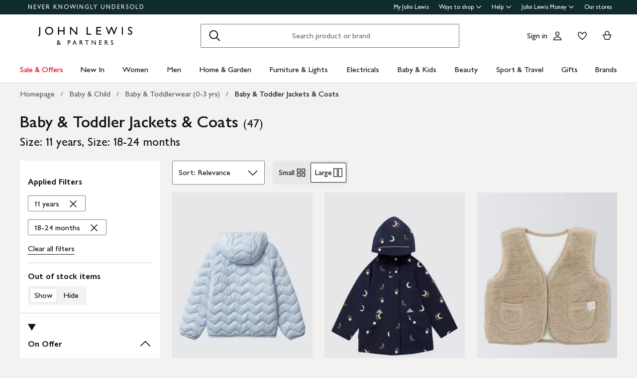

--- FILE ---
content_type: text/css
request_url: https://www.johnlewis.com/compare/style.css
body_size: 10867
content:
jl-compare-checkbox,jl-compare{--theme-interactive-primary-button-variant-1-background-color-default: #141414;--theme-interactive-primary-button-variant-1-background-color-disabled: #cccccc;--theme-interactive-primary-button-variant-1-background-color-hover: #5a554e;--theme-interactive-primary-button-variant-1-background-color-pressed: #5a554e;--theme-interactive-primary-button-variant-1-background-color-submitting: #5a554e;--theme-interactive-primary-button-variant-1-border-color-default: transparent;--theme-interactive-primary-button-variant-1-border-color-disabled: transparent;--theme-interactive-primary-button-variant-1-border-color-hover: transparent;--theme-interactive-primary-button-variant-1-border-color-pressed: transparent;--theme-interactive-primary-button-variant-1-border-color-submitting: transparent;--theme-interactive-primary-button-variant-1-border-radius-default: 2px;--theme-interactive-primary-button-variant-1-border-radius-disabled: 4px;--theme-interactive-primary-button-variant-1-border-radius-hover: 4px;--theme-interactive-primary-button-variant-1-border-radius-pressed: 4px;--theme-interactive-primary-button-variant-1-border-radius-submitting: 4px;--theme-interactive-primary-button-variant-1-border-style-default: none;--theme-interactive-primary-button-variant-1-border-style-disabled: none;--theme-interactive-primary-button-variant-1-border-style-hover: none;--theme-interactive-primary-button-variant-1-border-style-pressed: none;--theme-interactive-primary-button-variant-1-border-style-submitting: none;--theme-interactive-primary-button-variant-1-border-width-default: 0;--theme-interactive-primary-button-variant-1-border-width-disabled: 0;--theme-interactive-primary-button-variant-1-border-width-hover: 0;--theme-interactive-primary-button-variant-1-border-width-pressed: 0;--theme-interactive-primary-button-variant-1-border-width-submitting: 0;--theme-interactive-primary-button-variant-1-loading-icon-color-submitting: #ffffff;--theme-interactive-primary-button-variant-1-text-color-default: #ffffff;--theme-interactive-primary-button-variant-1-text-color-disabled: #7f7f7f;--theme-interactive-primary-button-variant-1-text-color-hover: #ffffff;--theme-interactive-primary-button-variant-1-text-color-pressed: #ffffff;--theme-interactive-primary-button-variant-1-text-color-submitting: #ffffff;--theme-interactive-primary-button-variant-2-background-color-default: #cc1426;--theme-interactive-primary-button-variant-2-background-color-disabled: #cccccc;--theme-interactive-primary-button-variant-2-background-color-hover: #b00015;--theme-interactive-primary-button-variant-2-background-color-pressed: #b00015;--theme-interactive-primary-button-variant-2-background-color-submitting: #b00015;--theme-interactive-primary-button-variant-2-border-color-default: transparent;--theme-interactive-primary-button-variant-2-border-color-disabled: transparent;--theme-interactive-primary-button-variant-2-border-color-hover: transparent;--theme-interactive-primary-button-variant-2-border-color-pressed: transparent;--theme-interactive-primary-button-variant-2-border-color-submitting: transparent;--theme-interactive-primary-button-variant-2-border-radius-default: 2px;--theme-interactive-primary-button-variant-2-border-radius-disabled: 4px;--theme-interactive-primary-button-variant-2-border-radius-hover: 4px;--theme-interactive-primary-button-variant-2-border-radius-pressed: 4px;--theme-interactive-primary-button-variant-2-border-radius-submitting: 4px;--theme-interactive-primary-button-variant-2-border-style-default: none;--theme-interactive-primary-button-variant-2-border-style-disabled: none;--theme-interactive-primary-button-variant-2-border-style-hover: none;--theme-interactive-primary-button-variant-2-border-style-pressed: none;--theme-interactive-primary-button-variant-2-border-style-submitting: none;--theme-interactive-primary-button-variant-2-border-width-default: 0;--theme-interactive-primary-button-variant-2-border-width-disabled: 0;--theme-interactive-primary-button-variant-2-border-width-hover: 0;--theme-interactive-primary-button-variant-2-border-width-pressed: 0;--theme-interactive-primary-button-variant-2-border-width-submitting: 0;--theme-interactive-primary-button-variant-2-loading-icon-color-default: #ffffff;--theme-interactive-primary-button-variant-2-text-color-default: #ffffff;--theme-interactive-primary-button-variant-2-text-color-disabled: #7f7f7f;--theme-interactive-primary-button-variant-2-text-color-hover: #ffffff;--theme-interactive-primary-button-variant-2-text-color-pressed: #ffffff;--theme-interactive-primary-button-variant-2-text-color-submitting: #ffffff;--theme-interactive-primary-button-variant-3-background-color-default: #ffffff;--theme-interactive-primary-button-variant-3-background-color-disabled: #cccccc;--theme-interactive-primary-button-variant-3-background-color-hover: #f0f0f0;--theme-interactive-primary-button-variant-3-background-color-pressed: #f0f0f0;--theme-interactive-primary-button-variant-3-background-color-submitting: #f0f0f0;--theme-interactive-primary-button-variant-3-border-color-default: transparent;--theme-interactive-primary-button-variant-3-border-color-disabled: transparent;--theme-interactive-primary-button-variant-3-border-color-hover: transparent;--theme-interactive-primary-button-variant-3-border-color-pressed: transparent;--theme-interactive-primary-button-variant-3-border-color-submitting: transparent;--theme-interactive-primary-button-variant-3-border-radius-default: 2px;--theme-interactive-primary-button-variant-3-border-radius-disabled: 4px;--theme-interactive-primary-button-variant-3-border-radius-hover: 4px;--theme-interactive-primary-button-variant-3-border-radius-pressed: 4px;--theme-interactive-primary-button-variant-3-border-radius-submitting: 4px;--theme-interactive-primary-button-variant-3-border-style-default: none;--theme-interactive-primary-button-variant-3-border-style-disabled: none;--theme-interactive-primary-button-variant-3-border-style-hover: none;--theme-interactive-primary-button-variant-3-border-style-pressed: none;--theme-interactive-primary-button-variant-3-border-style-submitting: none;--theme-interactive-primary-button-variant-3-border-width-default: 0;--theme-interactive-primary-button-variant-3-border-width-disabled: 0;--theme-interactive-primary-button-variant-3-border-width-hover: 0;--theme-interactive-primary-button-variant-3-border-width-pressed: 0;--theme-interactive-primary-button-variant-3-border-width-submitting: 0;--theme-interactive-primary-button-variant-3-loading-icon-color-default: #5b5b5b;--theme-interactive-primary-button-variant-3-text-color-default: #141414;--theme-interactive-primary-button-variant-3-text-color-disabled: #7f7f7f;--theme-interactive-primary-button-variant-3-text-color-hover: #141414;--theme-interactive-primary-button-variant-3-text-color-pressed: #141414;--theme-interactive-primary-button-variant-3-text-color-submitting: #141414;--theme-interactive-secondary-button-variant-1-background-color-default: #ffffff;--theme-interactive-secondary-button-variant-1-background-color-disabled: #ffffff;--theme-interactive-secondary-button-variant-1-background-color-hover: #ffffff;--theme-interactive-secondary-button-variant-1-background-color-pressed: #ffffff;--theme-interactive-secondary-button-variant-1-background-color-submitting: #ffffff;--theme-interactive-secondary-button-variant-1-border-color-default: #141414;--theme-interactive-secondary-button-variant-1-border-color-disabled: #cccccc;--theme-interactive-secondary-button-variant-1-border-color-hover: #5a554e;--theme-interactive-secondary-button-variant-1-border-color-pressed: #5a554e;--theme-interactive-secondary-button-variant-1-border-color-submitting: #5a554e;--theme-interactive-secondary-button-variant-1-border-radius-default: 2px;--theme-interactive-secondary-button-variant-1-border-radius-disabled: 4px;--theme-interactive-secondary-button-variant-1-border-radius-hover: 4px;--theme-interactive-secondary-button-variant-1-border-radius-pressed: 4px;--theme-interactive-secondary-button-variant-1-border-radius-submitting: 4px;--theme-interactive-secondary-button-variant-1-border-style-default: solid;--theme-interactive-secondary-button-variant-1-border-style-disabled: solid;--theme-interactive-secondary-button-variant-1-border-style-hover: solid;--theme-interactive-secondary-button-variant-1-border-style-pressed: solid;--theme-interactive-secondary-button-variant-1-border-style-submitting: solid;--theme-interactive-secondary-button-variant-1-border-width-default: 1px;--theme-interactive-secondary-button-variant-1-border-width-disabled: 1px;--theme-interactive-secondary-button-variant-1-border-width-hover: 1px;--theme-interactive-secondary-button-variant-1-border-width-pressed: 1px;--theme-interactive-secondary-button-variant-1-border-width-submitting: 1px;--theme-interactive-secondary-button-variant-1-loading-icon-color-submitting: #5b5b5b;--theme-interactive-secondary-button-variant-1-text-color-default: #141414;--theme-interactive-secondary-button-variant-1-text-color-disabled: #7f7f7f;--theme-interactive-secondary-button-variant-1-text-color-hover: #141414;--theme-interactive-secondary-button-variant-1-text-color-pressed: #141414;--theme-interactive-secondary-button-variant-1-text-color-submitting: #141414;--theme-interactive-secondary-button-variant-2-background-color-default: transparent;--theme-interactive-secondary-button-variant-2-background-color-disabled: transparent;--theme-interactive-secondary-button-variant-2-background-color-hover: transparent;--theme-interactive-secondary-button-variant-2-background-color-pressed: transparent;--theme-interactive-secondary-button-variant-2-background-color-submitting: transparent;--theme-interactive-secondary-button-variant-2-border-color-default: #f0f0f0;--theme-interactive-secondary-button-variant-2-border-color-disabled: #7f7f7f;--theme-interactive-secondary-button-variant-2-border-color-hover: #f0f0f0;--theme-interactive-secondary-button-variant-2-border-color-pressed: #f0f0f0;--theme-interactive-secondary-button-variant-2-border-color-submitting: #f0f0f0;--theme-interactive-secondary-button-variant-2-border-radius-default: 2px;--theme-interactive-secondary-button-variant-2-border-radius-disabled: 4px;--theme-interactive-secondary-button-variant-2-border-radius-hover: 4px;--theme-interactive-secondary-button-variant-2-border-radius-pressed: 4px;--theme-interactive-secondary-button-variant-2-border-radius-submitting: 4px;--theme-interactive-secondary-button-variant-2-border-style-default: solid;--theme-interactive-secondary-button-variant-2-border-style-disabled: solid;--theme-interactive-secondary-button-variant-2-border-style-hover: solid;--theme-interactive-secondary-button-variant-2-border-style-pressed: solid;--theme-interactive-secondary-button-variant-2-border-style-submitting: solid;--theme-interactive-secondary-button-variant-2-border-width-default: 1px;--theme-interactive-secondary-button-variant-2-border-width-disabled: 1px;--theme-interactive-secondary-button-variant-2-border-width-hover: 1px;--theme-interactive-secondary-button-variant-2-border-width-pressed: 1px;--theme-interactive-secondary-button-variant-2-border-width-submitting: 1px;--theme-interactive-secondary-button-variant-2-loading-icon-color-submitting: #ffffff;--theme-interactive-secondary-button-variant-2-text-color-default: #ffffff;--theme-interactive-secondary-button-variant-2-text-color-disabled: #cccccc;--theme-interactive-secondary-button-variant-2-text-color-hover: #ffffff;--theme-interactive-secondary-button-variant-2-text-color-pressed: #ffffff;--theme-interactive-secondary-button-variant-2-text-color-submitting: #ffffff;--theme-accordion-variant-1-border-radius: 0px;--theme-accordion-variant-1-border-width: 1px;--theme-accordion-variant-1-content-background: transparent;--theme-accordion-variant-1-content-text: #141414;--theme-accordion-variant-1-header-text: #141414;--theme-accordion-variant-1-icon-color: var( --theme-icon-color-default, #141414 );--theme-interactive-accordion-variant-1-border-color-default: #cccccc;--theme-interactive-accordion-variant-1-header-background-default: transparent;--theme-interactive-accordion-variant-1-header-background-hover: rgba(20, 20, 20, .1);--theme-divider-line-colour: #cccccc;--theme-divider-line-style: solid;--theme-divider-line-width: 1px;--theme-drawer-content-background-color: #ffffff;--theme-drawer-content-color: #141414;--theme-drawer-footer-divider-color: #cccccc;--theme-drawer-header-background-color: #f3f2f1;--theme-drawer-header-text-color: #141414;--theme-drawer-overlay-color: rgba(20, 20, 20, .6);--theme-icon-color-default: #141414;--theme-icon-color-inverse: #ffffff;--theme-icon-color-additional: #cccccc;--theme-loading-spinner-colour-default: #5b5b5b;--theme-loading-spinner-colour-inverse: #ffffff;--theme-loading-spinner-style: solid;--theme-message-information-border-color: #4891d6;--theme-message-information-border-radius: 0;--theme-message-information-background-color: #f1f7fc;--theme-message-information-text-color: #141414;--theme-message-error-border-color: #cc1426;--theme-message-border-radius: 0;--theme-message-error-background-color: #fbecee;--theme-message-error-text-color: #141414;--theme-message-success-border-color: #099e3d;--theme-message-success-border-radius: 0;--theme-message-success-background-color: #ebf7ef;--theme-message-success-text-color: #141414;--theme-message-warning-border-color: #ffb017;--theme-message-warning-border-radius: 0;--theme-message-warning-background-color: #fff9ec;--theme-message-warning-text-color: #141414;--theme-modal-header-border-radius-top-left: 0;--theme-modal-header-border-radius-top-right: 0;--theme-modal-footer-border-radius-bottom-right: 0;--theme-modal-footer-border-radius-bottom-left: 0;--theme-modal-content-background-color: #ffffff;--theme-modal-content-color: #141414;--theme-modal-footer-background-color: #ffffff;--theme-modal-footer-divider-color: #cccccc;--theme-modal-header-background-color: #f3f2f1;--theme-modal-header-empty-background-color: #ffffff;--theme-modal-header-text-color: #141414;--theme-modal-header-title-background-color: #ffffff;--theme-modal-header-title-text-color: #141414;--theme-modal-overlay-color: rgba(20, 20, 20, .6);--theme-toggle-background-color: #141414;--theme-toggle-text-padding-top: 4px;--heading-xxl-color: #141414;--heading-xxl-font-family: GillSansforJL, Gill Sans, Gill Sans MT, GillSansMTStd-Medium, Avenir, Corbel, Arial, Helvetica, sans-serif;--heading-xxl-font-size: 96px;--heading-xxl-font-weight: 500;--heading-xxl-line-height: 96px;--heading-xxl-letter-spacing: normal;--heading-xxl-margin-top: 0;--heading-xxl-text-transform: none;--heading-xl-color: #141414;--heading-xl-font-family: GillSansforJL, Gill Sans, Gill Sans MT, GillSansMTStd-Medium, Avenir, Corbel, Arial, Helvetica, sans-serif;--heading-xl-font-size: 48px;--heading-xl-font-weight: 500;--heading-xl-line-height: 48px;--heading-xl-letter-spacing: normal;--heading-xl-margin-top: 0;--heading-xl-text-transform: none;--heading-l-color: #141414;--heading-l-font-family: GillSansforJL, Gill Sans, Gill Sans MT, GillSansMTStd-Medium, Avenir, Corbel, Arial, Helvetica, sans-serif;--heading-l-font-size: 32px;--heading-l-font-weight: 500;--heading-l-line-height: 36px;--heading-l-letter-spacing: normal;--heading-l-margin-top: 0;--heading-l-text-transform: none;--heading-m-color: #141414;--heading-m-font-family: GillSansforJL, Gill Sans, Gill Sans MT, GillSansMTStd-Medium, Avenir, Corbel, Arial, Helvetica, sans-serif;--heading-m-font-size: 24px;--heading-m-font-weight: 500;--heading-m-line-height: 28px;--heading-m-letter-spacing: normal;--heading-m-margin-top: 0;--heading-m-text-transform: none;--heading-s-color: #141414;--heading-s-font-family: GillSansforJL, Gill Sans, Gill Sans MT, GillSansMTStd-Medium, Avenir, Corbel, Arial, Helvetica, sans-serif;--heading-s-font-size: 20px;--heading-s-font-weight: 600;--heading-s-line-height: 28px;--heading-s-letter-spacing: initial;--heading-s-margin-top: 0;--heading-s-text-transform: none;--heading-xs-color: #141414;--heading-xs-font-family: GillSansforJL, Gill Sans, Gill Sans MT, GillSansMTStd-Medium, Avenir, Corbel, Arial, Helvetica, sans-serif;--heading-xs-font-size: 16px;--heading-xs-font-weight: 600;--heading-xs-line-height: 22px;--heading-xs-letter-spacing: normal;--heading-xs-margin-top: 0;--heading-xs-text-transform: none;--subtitle-l-color: #141414;--subtitle-l-font-family: GillSansforJL, Gill Sans, Gill Sans MT, GillSansMTStd-Medium, Avenir, Corbel, Arial, Helvetica, sans-serif;--subtitle-l-font-size: 32px;--subtitle-l-font-weight: 400;--subtitle-l-line-height: 36px;--subtitle-l-letter-spacing: normal;--subtitle-l-margin-top: 0;--subtitle-l-text-transform: none;--subtitle-m-color: #141414;--subtitle-m-font-family: GillSansforJL, Gill Sans, Gill Sans MT, GillSansMTStd-Medium, Avenir, Corbel, Arial, Helvetica, sans-serif;--subtitle-m-font-size: 24px;--subtitle-m-font-weight: 400;--subtitle-m-line-height: 28px;--subtitle-m-letter-spacing: normal;--subtitle-m-margin-top: 0;--subtitle-m-text-transform: none;--body-l-color: #141414;--body-l-font-family: GillSansforJL, Gill Sans, Gill Sans MT, GillSansMTStd-Medium, Avenir, Corbel, Arial, Helvetica, sans-serif;--body-l-font-size: 20px;--body-l-font-weight: 400;--body-l-line-height: 28px;--body-l-letter-spacing: normal;--body-l-margin-top: 0;--body-l-text-transform: none;--body-2-l-color: #141414;--body-2-l-font-family: SourceSerif4forJL, Georgia, serif;--body-2-l-font-size: 20px;--body-2-l-font-weight: 400;--body-2-l-line-height: 28px;--body-2-l-letter-spacing: normal;--body-2-l-margin-top: 0;--body-2-l-text-transform: none;--body-m-color: #141414;--body-m-font-family: GillSansforJL, Gill Sans, Gill Sans MT, GillSansMTStd-Medium, Avenir, Corbel, Arial, Helvetica, sans-serif;--body-m-font-size: 16px;--body-m-font-weight: 400;--body-m-line-height: 22px;--body-m-letter-spacing: normal;--body-m-margin-top: 0;--body-m-text-transform: none;--body-2-m-color: #141414;--body-2-m-font-family: SourceSerif4forJL, Georgia, serif;--body-2-m-font-size: 16px;--body-2-m-font-weight: 400;--body-2-m-line-height: 22px;--body-2-m-letter-spacing: normal;--body-2-m-margin-top: 0;--body-2-m-text-transform: none;--capitals-color: #141414;--capitals-font-family: GillSansforJL, Gill Sans, Gill Sans MT, GillSansMTStd-Medium, Avenir, Corbel, Arial, Helvetica, sans-serif;--capitals-font-size: 13px;--capitals-font-weight: 500;--capitals-line-height: 18px;--capitals-letter-spacing: 3px;--capitals-margin-top: 0;--capitals-text-transform: uppercase;--small-text-heading-color: #141414;--small-text-heading-font-family: GillSansforJL, Gill Sans, Gill Sans MT, GillSansMTStd-Medium, Avenir, Corbel, Arial, Helvetica, sans-serif;--small-text-heading-font-size: 14px;--small-text-heading-font-weight: 600;--small-text-heading-line-height: 22px;--small-text-heading-letter-spacing: .4px;--small-text-heading-margin-top: 0;--small-text-heading-text-transform: none;--small-text-body-color: #141414;--small-text-body-font-family: GillSansforJL, Gill Sans, Gill Sans MT, GillSansMTStd-Medium, Avenir, Corbel, Arial, Helvetica, sans-serif;--small-text-body-font-size: 14px;--small-text-body-font-weight: 400;--small-text-body-line-height: 18px;--small-text-body-letter-spacing: .2px;--small-text-body-margin-top: 0;--small-text-body-text-transform: none;--sub-brand-heading-m-color: #f35000;--sub-brand-heading-m-font-family: GillSansforJL, Gill Sans, Gill Sans MT, GillSansMTStd-Medium, Avenir, Corbel, Arial, Helvetica, sans-serif;--sub-brand-heading-m-display: block;--sub-brand-heading-m-font-size: 24px;--sub-brand-heading-m-font-weight: 500;--sub-brand-heading-m-line-height: 28px;--sub-brand-heading-m-letter-spacing: initial;--sub-brand-heading-m-margin-top: 0;--sub-brand-heading-m-text-transform: uppercase;--sub-brand-label-m-color: #f35000;--sub-brand-label-m-font-family: GillSansforJL, Gill Sans, Gill Sans MT, GillSansMTStd-Medium, Avenir, Corbel, Arial, Helvetica, sans-serif;--sub-brand-label-m-font-size: 24px;--sub-brand-label-m-font-weight: 500;--sub-brand-label-m-line-height: 28px;--sub-brand-label-m-letter-spacing: normal;--sub-brand-label-m-margin-top: 0;--sub-brand-label-m-text-transform: none;--sub-brand-heading-xs-color: #d34500;--sub-brand-heading-xs-font-family: GillSansforJL, Gill Sans, Gill Sans MT, GillSansMTStd-Medium, Avenir, Corbel, Arial, Helvetica, sans-serif;--sub-brand-heading-xs-font-size: 16px;--sub-brand-heading-xs-font-weight: 600;--sub-brand-heading-xs-line-height: 22px;--sub-brand-heading-xs-letter-spacing: normal;--sub-brand-heading-xs-margin-top: 0;--sub-brand-heading-xs-text-transform: none;--sub-brand-label-xs-color: #d34500;--sub-brand-label-xs-font-family: GillSansforJL, Gill Sans, Gill Sans MT, GillSansMTStd-Medium, Avenir, Corbel, Arial, Helvetica, sans-serif;--sub-brand-label-xs-font-size: 16px;--sub-brand-label-xs-font-weight: 600;--sub-brand-label-xs-line-height: 20px;--sub-brand-label-xs-letter-spacing: normal;--sub-brand-label-xs-margin-top: 0;--sub-brand-label-xs-text-transform: uppercase;--chanel-title-color: #141414;--chanel-title-font-family: GillSansforJL, Gill Sans, Gill Sans MT, GillSansMTStd-Medium, Avenir, Corbel, Arial, Helvetica, sans-serif;--chanel-title-display: block;--chanel-title-font-size: 22px;--chanel-title-font-weight: 400;--chanel-title-line-height: 28px;--chanel-title-letter-spacing: initial;--chanel-title-margin-top: 0;--chanel-title-text-transform: none;--chanel-label-color: #141414;--chanel-label-font-family: GillSansforJL, Gill Sans, Gill Sans MT, GillSansMTStd-Medium, Avenir, Corbel, Arial, Helvetica, sans-serif;--chanel-label-display: block;--chanel-label-font-size: 16px;--chanel-label-font-weight: 400;--chanel-label-line-height: 20px;--chanel-label-letter-spacing: normal;--chanel-label-margin-top: 0;--chanel-label-text-transform: none;--theme-font-weight-bold: 600}.visuallyHidden{position:absolute;width:1px;height:1px;padding:0;margin:-1px;overflow:hidden;clip:rect(0,0,0,0);border:0;text-indent:-9999px;white-space:nowrap}@keyframes cmp_grow__U-Si4{0%{clip-path:polygon(50% 50%,0 0,50% 0%,50% 0%,50% 0%,50% 0%,50% 0%)}12.5%{clip-path:polygon(50% 50%,0 0,50% 0%,100% 0%,100% 0%,100% 0%,100% 0%)}25%{clip-path:polygon(50% 50%,0 0,50% 0%,100% 0%,100% 100%,100% 100%,100% 100%)}50%{clip-path:polygon(50% 50%,0 0,50% 0%,100% 0%,100% 100%,50% 100%,0% 100%)}62.5%{clip-path:polygon(50% 50%,100% 0,100% 0%,100% 0%,100% 100%,50% 100%,0% 100%)}75%{clip-path:polygon(50% 50%,100% 100%,100% 100%,100% 100%,100% 100%,50% 100%,0% 100%)}to{clip-path:polygon(50% 50%,50% 100%,50% 100%,50% 100%,50% 100%,50% 100%,0% 100%)}}@keyframes cmp_rotate__ApCZ1{0%{transform:scaleY(1) rotate(0)}49.99%{transform:scaleY(1) rotate(135deg)}50%{transform:scaleY(-1) rotate(0)}to{transform:scaleY(-1) rotate(-135deg)}}@keyframes cmp_fade-in__VhWoz{0%{opacity:0}33%{opacity:0}to{opacity:1}}.cmp_loading-spinner__izGre{border-color:var(--theme-loading-spinner-colour-default, #5b5b5b);border-style:var(--theme-loading-spinner-style, solid);border-left-color:transparent;border-radius:50%;animation:cmp_grow__U-Si4 .75s infinite linear alternate,cmp_rotate__ApCZ1 1.5s infinite linear,cmp_fade-in__VhWoz .75s linear}.cmp_loading-spinner--small__cQpdf{height:16px;width:16px;border-width:1.5px}.cmp_loading-spinner--medium__eZSKE{height:24px;width:24px;border-width:2px}.cmp_loading-spinner--large__6N33B{height:32px;width:32px;border-width:2px}.cmp_loading-spinner--extra-large__2u1mw{height:48px;width:48px;border-width:2px}.cmp_loading-spinner--inverted__szJil{border-color:var(--theme-loading-spinner-colour-inverse, #ffffff)}.cmp_visuallyHidden__gad6R{position:absolute;width:1px;height:1px;padding:0;margin:-1px;overflow:hidden;clip:rect(0,0,0,0);border:0;text-indent:-9999px}.cmp_c-button__OoN6Y{background-color:transparent;border:none;color:#141414;cursor:pointer;font-family:inherit;padding:0;position:relative;text-decoration:none;display:inline-flex;justify-content:center;align-items:center;text-align:center;border-radius:2px;color:var(--heading-xs-color, #141414);font-family:var(--heading-xs-font-family, GillSansforJL, Gill Sans, Gill Sans MT, GillSansMTStd-Medium, Avenir, Corbel, Arial, Helvetica, sans-serif);font-size:var(--heading-xs-font-size, font-size-heading-extra-small);font-weight:var(--heading-xs-font-weight, 600);line-height:var(--heading-xs-line-height, 22px);letter-spacing:var(--heading-xs-letter-spacing, normal);margin-top:var(--heading-xs-margin-top, 0);text-transform:var(--heading-xs-text-transform, none);line-height:20px;transition:border-radius .12s linear,background-color .12s linear,border-color .12s linear,box-shadow .12s linear,color .12s linear}@supports selector(:focus-visible){.cmp_c-button__OoN6Y:focus-visible{outline:3px solid #2989ff;outline-offset:2px}}.cmp_c-button__OoN6Y.cmp_c-button--disabled__Qhomo{cursor:default;pointer-events:none;touch-action:none}.cmp_c-button--primary__0NBhD,.cmp_c-button--secondary__qE-no{margin-bottom:16px;min-width:80px;padding:14px 24px;width:100%}.cmp_c-button--inline__OP9RE{width:auto}.cmp_c-button--inline__OP9RE+.cmp_c-button--inline__OP9RE{margin-left:16px}@media only screen and (min-width:0px)and (max-width:767px){.cmp_c-button--responsive__l1x7R{min-width:64px;font-size:16px;padding-top:9px;padding-bottom:11px;width:auto}}.cmp_c-button--submitting__Mh7Ax .hidden{visibility:hidden}.cmp_c-button--primary__0NBhD{padding-left:12px;padding-right:12px;background-color:var(--theme-interactive-primary-button-variant-1-background-color-default, #141414);color:var(--theme-interactive-primary-button-variant-1-text-color-default, #ffffff);border-color:var(--theme-interactive-primary-button-variant-1-border-color-default, transparent);border-radius:var(--theme-interactive-primary-button-variant-1-border-radius-default, 2px);border-style:var(--theme-interactive-primary-button-variant-1-border-style-default, none);border-width:var(--theme-interactive-primary-button-variant-1-border-width-default, 0)}.cmp_c-button--primary__0NBhD.cmp_c-button--white__l62G8{background-color:#fff;color:#141414}@media(hover:hover)and (min-width:768px){.cmp_c-button--primary__0NBhD:hover{background-color:var(--theme-interactive-primary-button-variant-1-background-color-hover, #5a554e);color:var(--theme-interactive-primary-button-variant-1-text-color-hover, #ffffff);border-color:var(--theme-interactive-primary-button-variant-1-border-color-hover, transparent);border-radius:var(--theme-interactive-primary-button-variant-1-border-radius-hover, 4px);border-style:var(--theme-interactive-primary-button-variant-1-border-style-hover, none);border-width:var(--theme-interactive-primary-button-variant-1-border-width-hover, 0)}.cmp_c-button--primary__0NBhD:active{transition-duration:0s;background-color:var(--theme-interactive-primary-button-variant-1-background-color-pressed, #5a554e);color:var(--theme-interactive-primary-button-variant-1-text-color-pressed, #ffffff);border-color:var(--theme-interactive-primary-button-variant-1-border-color-pressed, transparent);border-radius:var(--theme-interactive-primary-button-variant-1-border-radius-pressed, 4px);border-style:var(--theme-interactive-primary-button-variant-1-border-style-pressed, none);border-width:var(--theme-interactive-primary-button-variant-1-border-width-pressed, 0)}}.cmp_c-button--primary__0NBhD>svg{fill:var(--theme-interactive-primary-button-variant-1-loading-icon-color-submitting, #ffffff)}.cmp_c-button--primary__0NBhD.cmp_c-button--sale__0F9PE{background-color:var(--theme-interactive-primary-button-variant-2-background-color-default, #cc1426);color:var(--theme-interactive-primary-button-variant-2-text-color-default, #ffffff);border-color:var(--theme-interactive-primary-button-variant-2-border-color-default, transparent);border-radius:var(--theme-interactive-primary-button-variant-2-border-radius-default, 2px);border-style:var(--theme-interactive-primary-button-variant-2-border-style-default, none);border-width:var(--theme-interactive-primary-button-variant-2-border-width-default, 0)}@media(hover:hover)and (min-width:768px){.cmp_c-button--primary__0NBhD.cmp_c-button--sale__0F9PE:hover{background-color:var(--theme-interactive-primary-button-variant-2-background-color-hover, #b00015);color:var(--theme-interactive-primary-button-variant-2-text-color-hover, #ffffff);border-color:var(--theme-interactive-primary-button-variant-2-border-color-hover, transparent);border-radius:var(--theme-interactive-primary-button-variant-2-border-radius-hover, 4px);border-style:var(--theme-interactive-primary-button-variant-2-border-style-hover, none);border-width:var(--theme-interactive-primary-button-variant-2-border-width-hover, 0)}.cmp_c-button--primary__0NBhD.cmp_c-button--sale__0F9PE:active{transition-duration:0s;background-color:var(--theme-interactive-primary-button-variant-2-background-color-pressed, #b00015);color:var(--theme-interactive-primary-button-variant-2-text-color-pressed, #ffffff);border-color:var(--theme-interactive-primary-button-variant-2-border-color-pressed, transparent);border-radius:var(--theme-interactive-primary-button-variant-2-border-radius-pressed, 4px);border-style:var(--theme-interactive-primary-button-variant-2-border-style-pressed, none);border-width:var(--theme-interactive-primary-button-variant-2-border-width-pressed, 0)}}.cmp_c-button--primary__0NBhD.cmp_c-button--sale__0F9PE.cmp_c-button--submitting__Mh7Ax{background-color:var(--theme-interactive-primary-button-variant-2-background-color-submitting, #b00015);color:var(--theme-interactive-primary-button-variant-2-text-color-submitting, #ffffff);border-color:var(--theme-interactive-primary-button-variant-2-border-color-submitting, transparent);border-radius:var(--theme-interactive-primary-button-variant-2-border-radius-submitting, 4px);border-style:var(--theme-interactive-primary-button-variant-2-border-style-submitting, none);border-width:var(--theme-interactive-primary-button-variant-2-border-width-submitting, 0)}.cmp_c-button--primary__0NBhD.cmp_c-button--sale__0F9PE.cmp_c-button--submitting__Mh7Ax>div{position:absolute;margin-top:2px;border-color:var(--theme-interactive-primary-button-variant-2-loading-icon-color-default, #ffffff)}.cmp_c-button--primary__0NBhD.cmp_c-button--sale__0F9PE>svg{fill:var(--theme-interactive-primary-button-variant-2-loading-icon-color-submitting, #ffffff)}.cmp_c-button--primary__0NBhD.cmp_c-button--submitting__Mh7Ax{background-color:var(--theme-interactive-primary-button-variant-1-background-color-submitting, #5a554e);color:var(--theme-interactive-primary-button-variant-1-text-color-submitting, #ffffff);border-color:var(--theme-interactive-primary-button-variant-1-border-color-submitting, transparent);border-radius:var(--theme-interactive-primary-button-variant-1-border-radius-submitting, 4px);border-style:var(--theme-interactive-primary-button-variant-1-border-style-submitting, none);border-width:var(--theme-interactive-primary-button-variant-1-border-width-submitting, 0)}.cmp_c-button--primary__0NBhD.cmp_c-button--submitting__Mh7Ax>div{position:absolute;margin-top:2px;border-color:var(--theme-interactive-primary-button-variant-1-loading-icon-color-default, #ffffff)}.cmp_c-button--primary__0NBhD.cmp_c-button--disabled__Qhomo{background-color:var(--theme-interactive-primary-button-variant-1-background-color-disabled, #cccccc);color:var(--theme-interactive-primary-button-variant-1-text-color-disabled, #7f7f7f);border-color:var(--theme-interactive-primary-button-variant-1-border-color-disabled, transparent);border-radius:var(--theme-interactive-primary-button-variant-1-border-radius-disabled, 4px);border-style:var(--theme-interactive-primary-button-variant-1-border-style-disabled, none);border-width:var(--theme-interactive-primary-button-variant-1-border-width-disabled, 0)}.cmp_c-button--primary__0NBhD.cmp_c-button--disabled__Qhomo.cmp_c-button--submitting__Mh7Ax:not(.cmp_c-button--sale__0F9PE,.cmp_c-button--inverted__Y7a4P){background-color:var(--theme-interactive-primary-button-variant-1-background-color-submitting, #5a554e);color:var(--theme-interactive-primary-button-variant-1-text-color-submitting, #ffffff);border-color:var(--theme-interactive-primary-button-variant-1-border-color-submitting, transparent);border-radius:var(--theme-interactive-primary-button-variant-1-border-radius-submitting, 4px);border-style:var(--theme-interactive-primary-button-variant-1-border-style-submitting, none);border-width:var(--theme-interactive-primary-button-variant-1-border-width-submitting, 0)}.cmp_c-button--primary__0NBhD.cmp_c-button--disabled__Qhomo.cmp_c-button--submitting__Mh7Ax:not(.cmp_c-button--sale__0F9PE,.cmp_c-button--inverted__Y7a4P) span{display:block}.cmp_c-button--primary__0NBhD.cmp_c-button--disabled__Qhomo.cmp_c-button--submitting__Mh7Ax:not(.cmp_c-button--sale__0F9PE,.cmp_c-button--inverted__Y7a4P)>div{position:absolute;margin-top:2px;border-color:var(--theme-interactive-primary-button-variant-1-loading-icon-color-submitting, #ffffff)}.cmp_c-button--primary__0NBhD.cmp_c-button--inverted__Y7a4P{background-color:var(--theme-interactive-primary-button-variant-3-background-color-default, #ffffff);color:var(--theme-interactive-primary-button-variant-3-text-color-default, #141414);border-color:var(--theme-interactive-primary-button-variant-3-border-color-default, transparent);border-radius:var(--theme-interactive-primary-button-variant-3-border-radius-default, 2px);border-style:var(--theme-interactive-primary-button-variant-3-border-style-default, none);border-width:var(--theme-interactive-primary-button-variant-3-border-width-default, 0)}@media(hover:hover)and (min-width:768px){.cmp_c-button--primary__0NBhD.cmp_c-button--inverted__Y7a4P:hover{background-color:var(--theme-interactive-primary-button-variant-3-background-color-hover, #f0f0f0);color:var(--theme-interactive-primary-button-variant-3-text-color-hover, #141414);border-color:var(--theme-interactive-primary-button-variant-3-border-color-hover, transparent);border-radius:var(--theme-interactive-primary-button-variant-3-border-radius-hover, 4px);border-style:var(--theme-interactive-primary-button-variant-3-border-style-hover, none);border-width:var(--theme-interactive-primary-button-variant-3-border-width-hover, 0)}.cmp_c-button--primary__0NBhD.cmp_c-button--inverted__Y7a4P:active{transition-duration:0s;background-color:var(--theme-interactive-primary-button-variant-3-background-color-pressed, #f0f0f0);color:var(--theme-interactive-primary-button-variant-3-text-color-pressed, #141414);border-color:var(--theme-interactive-primary-button-variant-3-border-color-pressed, transparent);border-radius:var(--theme-interactive-primary-button-variant-3-border-radius-pressed, 4px);border-style:var(--theme-interactive-primary-button-variant-3-border-style-pressed, none);border-width:var(--theme-interactive-primary-button-variant-3-border-width-pressed, 0)}}.cmp_c-button--primary__0NBhD.cmp_c-button--inverted__Y7a4P>svg{fill:var(--theme-interactive-primary-button-variant-3-loading-icon-color-default, #5b5b5b)}.cmp_c-button--primary__0NBhD.cmp_c-button--inverted__Y7a4P>div{position:absolute;border-color:var(--theme-interactive-primary-button-variant-3-loading-icon-color-default, #5b5b5b)}.cmp_c-button--secondary__qE-no{padding:13px 12px;background-color:var(--theme-interactive-secondary-button-variant-1-background-color-default, #ffffff);color:var(--theme-interactive-secondary-button-variant-1-text-color-default, #141414);border-color:var(--theme-interactive-secondary-button-variant-1-border-color-default, #141414);border-radius:var(--theme-interactive-secondary-button-variant-1-border-radius-default, 2px);border-style:var(--theme-interactive-secondary-button-variant-1-border-style-default, solid);border-width:var(--theme-interactive-secondary-button-variant-1-border-width-default, 1px)}@media(hover:hover)and (min-width:768px){.cmp_c-button--secondary__qE-no:hover{background-color:var(--theme-interactive-secondary-button-variant-1-background-color-hover, #ffffff);color:var(--theme-interactive-secondary-button-variant-1-text-color-hover, #141414);border-color:var(--theme-interactive-secondary-button-variant-1-border-color-hover, #5a554e);border-radius:var(--theme-interactive-secondary-button-variant-1-border-radius-hover, 4px);border-style:var(--theme-interactive-secondary-button-variant-1-border-style-hover, solid);border-width:var(--theme-interactive-secondary-button-variant-1-border-width-hover, 1px)}.cmp_c-button--secondary__qE-no:active{transition-duration:0s;background-color:var(--theme-interactive-secondary-button-variant-1-background-color-pressed, #ffffff);color:var(--theme-interactive-secondary-button-variant-1-text-color-pressed, #141414);border-color:var(--theme-interactive-secondary-button-variant-1-border-color-pressed, #5a554e);border-radius:var(--theme-interactive-secondary-button-variant-1-border-radius-pressed, 4px);border-style:var(--theme-interactive-secondary-button-variant-1-border-style-pressed, solid);border-width:var(--theme-interactive-secondary-button-variant-1-border-width-pressed, 1px)}}@media only screen and (min-width:0px)and (max-width:767px){.cmp_c-button--secondary__qE-no.cmp_c-button--responsive__l1x7R{padding-top:5px;padding-bottom:5px}}.cmp_c-button--secondary__qE-no.cmp_c-button--disabled__Qhomo:not(.cmp_c-button--inverted__Y7a4P){background-color:var(--theme-interactive-secondary-button-variant-1-background-color-disabled, #ffffff);color:var(--theme-interactive-secondary-button-variant-1-text-color-disabled, #7f7f7f);border-color:var(--theme-interactive-secondary-button-variant-1-border-color-disabled, #cccccc);border-radius:var(--theme-interactive-secondary-button-variant-1-border-radius-disabled, 4px);border-style:var(--theme-interactive-secondary-button-variant-1-border-style-disabled, solid);border-width:var(--theme-interactive-secondary-button-variant-1-border-width-disabled, 1px)}.cmp_c-button--secondary__qE-no.cmp_c-button--disabled__Qhomo:not(.cmp_c-button--inverted__Y7a4P).cmp_c-button--submitting__Mh7Ax{background-color:var(--theme-interactive-secondary-button-variant-1-background-color-submitting, #ffffff);color:var(--theme-interactive-secondary-button-variant-1-text-color-submitting, #141414);border-color:var(--theme-interactive-secondary-button-variant-1-border-color-submitting, #5a554e);border-radius:var(--theme-interactive-secondary-button-variant-1-border-radius-submitting, 4px);border-style:var(--theme-interactive-secondary-button-variant-1-border-style-submitting, solid);border-width:var(--theme-interactive-secondary-button-variant-1-border-width-submitting, 1px)}.cmp_c-button--secondary__qE-no.cmp_c-button--disabled__Qhomo:not(.cmp_c-button--inverted__Y7a4P).cmp_c-button--submitting__Mh7Ax span{display:block!important}.cmp_c-button--secondary__qE-no.cmp_c-button--disabled__Qhomo:not(.cmp_c-button--inverted__Y7a4P).cmp_c-button--submitting__Mh7Ax>div{position:absolute;margin-top:2px;border-color:var(--theme-interactive-secondary-button-variant-1-loading-icon-color-submitting, #5b5b5b)}.cmp_c-button--secondary__qE-no.cmp_c-button--inverted__Y7a4P{background-color:var(--theme-interactive-secondary-button-variant-2-background-color-default, transparent);color:var(--theme-interactive-secondary-button-variant-2-text-color-default, #ffffff);border-color:var(--theme-interactive-secondary-button-variant-2-border-color-default, #f0f0f0);border-radius:var(--theme-interactive-secondary-button-variant-2-border-radius-default, 2px);border-style:var(--theme-interactive-secondary-button-variant-2-border-style-default, solid);border-width:var(--theme-interactive-secondary-button-variant-2-border-width-default, 1px)}.cmp_c-button--secondary__qE-no.cmp_c-button--inverted__Y7a4P>svg{fill:var(--theme-icon-color-inverse, #ffffff)}@media(hover:hover)and (min-width:768px){.cmp_c-button--secondary__qE-no.cmp_c-button--inverted__Y7a4P:hover{background-color:var(--theme-interactive-secondary-button-variant-2-background-color-hover, transparent);color:var(--theme-interactive-secondary-button-variant-2-text-color-hover, #ffffff);border-color:var(--theme-interactive-secondary-button-variant-2-border-color-hover, #f0f0f0);border-radius:var(--theme-interactive-secondary-button-variant-2-border-radius-hover, 4px);border-style:var(--theme-interactive-secondary-button-variant-2-border-style-hover, solid);border-width:var(--theme-interactive-secondary-button-variant-2-border-width-hover, 1px)}.cmp_c-button--secondary__qE-no.cmp_c-button--inverted__Y7a4P:active{transition-duration:0s;background-color:var(--theme-interactive-secondary-button-variant-2-background-color-pressed, transparent);color:var(--theme-interactive-secondary-button-variant-2-text-color-pressed, #ffffff);border-color:var(--theme-interactive-secondary-button-variant-2-border-color-pressed, #f0f0f0);border-radius:var(--theme-interactive-secondary-button-variant-2-border-radius-pressed, 4px);border-style:var(--theme-interactive-secondary-button-variant-2-border-style-pressed, solid);border-width:var(--theme-interactive-secondary-button-variant-2-border-width-pressed, 1px)}}.cmp_c-button--secondary__qE-no.cmp_c-button--inverted__Y7a4P.cmp_c-button--disabled__Qhomo{background-color:var(--theme-interactive-secondary-button-variant-2-background-color-disabled, transparent);color:var(--theme-interactive-secondary-button-variant-2-text-color-disabled, #cccccc);border-color:var(--theme-interactive-secondary-button-variant-2-border-color-disabled, #7f7f7f);border-radius:var(--theme-interactive-secondary-button-variant-2-border-radius-disabled, 4px);border-style:var(--theme-interactive-secondary-button-variant-2-border-style-disabled, solid);border-width:var(--theme-interactive-secondary-button-variant-2-border-width-disabled, 1px)}.cmp_c-button--secondary__qE-no.cmp_c-button--inverted__Y7a4P.cmp_c-button--submitting__Mh7Ax{background-color:var(--theme-interactive-secondary-button-variant-2-background-color-submitting, transparent);color:var(--theme-interactive-secondary-button-variant-2-text-color-submitting, #ffffff);border-color:var(--theme-interactive-secondary-button-variant-2-border-color-submitting, #f0f0f0);border-radius:var(--theme-interactive-secondary-button-variant-2-border-radius-submitting, 4px);border-style:var(--theme-interactive-secondary-button-variant-2-border-style-submitting, solid);border-width:var(--theme-interactive-secondary-button-variant-2-border-width-submitting, 1px)}.cmp_c-button--secondary__qE-no.cmp_c-button--inverted__Y7a4P.cmp_c-button--submitting__Mh7Ax>div{position:absolute;margin-top:2px;border-color:var(--theme-interactive-secondary-button-variant-2-loading-icon-color-submitting, #141414)}.cmp_c-button--secondary__qE-no.cmp_c-button--submitting__Mh7Ax{background-color:var(--theme-interactive-secondary-button-variant-1-background-color-submitting, #ffffff);color:var(--theme-interactive-secondary-button-variant-1-text-color-submitting, #141414);border-color:var(--theme-interactive-secondary-button-variant-1-border-color-submitting, #5a554e);border-radius:var(--theme-interactive-secondary-button-variant-1-border-radius-submitting, 4px);border-style:var(--theme-interactive-secondary-button-variant-1-border-style-submitting, solid);border-width:var(--theme-interactive-secondary-button-variant-1-border-width-submitting, 1px)}.cmp_c-button--secondary__qE-no.cmp_c-button--submitting__Mh7Ax>div{position:absolute;border-color:var(--theme-interactive-secondary-button-variant-1-loading-icon-color-submitting, #5b5b5b)}.cmp_c-button--secondary__qE-no.cmp_c-button--disabled__Qhomo{background-color:var(--theme-interactive-secondary-button-variant-1-background-color-disabled, #ffffff);color:var(--theme-interactive-secondary-button-variant-1-text-color-disabled, #7f7f7f);border-color:var(--theme-interactive-secondary-button-variant-1-border-color-disabled, #cccccc);border-radius:var(--theme-interactive-secondary-button-variant-1-border-radius-disabled, 4px);border-style:var(--theme-interactive-secondary-button-variant-1-border-style-disabled, solid);border-width:var(--theme-interactive-secondary-button-variant-1-border-width-disabled, 1px)}.cmp_c-button--tertiary__bptV-{display:flex;color:var(--color-foreground);background-color:var(--color-background)}.cmp_c-button--tertiary__bptV-.cmp_c-button--tertiary-icon__wpRo9.cmp_c-button--tertiary-icon-right__0f-oU{flex-direction:row-reverse}.cmp_c-button--tertiary__bptV- .cmp_icon-container__Q4F4W{display:flex;position:relative;align-items:center;justify-content:center}.cmp_c-button--tertiary__bptV- .cmp_icon-container__Q4F4W .cmp_icon__jymfF svg{fill:var(--icon-fill, #141414)}.cmp_c-button--tertiary__bptV- .cmp_icon-container__Q4F4W .cmp_icon__jymfF{height:100%}@media(hover:hover)and (min-width:768px){.cmp_c-button--tertiary__bptV-:hover{background-color:var(--color-background-active);border-radius:4px}.cmp_c-button--tertiary__bptV-:active{transition-duration:0s;background-color:var(--color-background-active);border-radius:4px}}.cmp_c-button--tertiary__bptV-.cmp_c-button--disabled__Qhomo{opacity:var(--disabled-opacity);border-radius:2px;background-color:var(--color-background)}.cmp_c-button--tertiary__bptV-.cmp_c-button--tertiary-submitting__PKvhU{background-color:var(--color-background-active);opacity:1;border-radius:4px}.cmp_c-button--tertiary__bptV-.cmp_c-button--tertiary-submitting__PKvhU .cmp_icon-container__Q4F4W{display:none}.cmp_c-button--tertiary__bptV-.cmp_c-button--tertiary-submitting__PKvhU.cmp_c-button--tertiary-no-icon__Yo2gf .cmp_tertiary-content__Ec-Bb{visibility:hidden}.cmp_c-button--tertiary__bptV-.cmp_c-button--tertiary-submitting__PKvhU.cmp_c-button--tertiary-no-icon__Yo2gf>div{position:absolute}.cmp_c-button--tertiary__bptV-.cmp_c-button--tertiary-submitting__PKvhU.cmp_c-button--tertiary-icon__wpRo9>div{margin:4px}.cmp_c-button--tertiary__bptV-.cmp_c-button--tertiary-small__vgDhO{font-size:16px;font-weight:400;letter-spacing:normal;line-height:22px;gap:4px}.cmp_c-button--tertiary__bptV-.cmp_c-button--tertiary-small__vgDhO.cmp_c-button--tertiary-no-icon__Yo2gf{padding:5px 8px}.cmp_c-button--tertiary__bptV-.cmp_c-button--tertiary-small__vgDhO.cmp_c-button--tertiary-icon__wpRo9{padding:4px 8px 4px 5px}.cmp_c-button--tertiary__bptV-.cmp_c-button--tertiary-small__vgDhO.cmp_c-button--tertiary-icon__wpRo9.cmp_c-button--tertiary-icon-right__0f-oU{padding:4px 5px 4px 8px}.cmp_c-button--tertiary__bptV-.cmp_c-button--tertiary-small__vgDhO .cmp_icon-container__Q4F4W{min-width:24px;height:24px}.cmp_c-button--tertiary__bptV-.cmp_c-button--tertiary-large__IMnF0{color:var(--body-l-color, #141414);font-family:var(--body-l-font-family, GillSansforJL, Gill Sans, Gill Sans MT, GillSansMTStd-Medium, Avenir, Corbel, Arial, Helvetica, sans-serif);font-size:var(--body-l-font-size, 20px);font-weight:var(--body-l-font-weight, 400);line-height:var(--body-l-line-height, 28px);letter-spacing:var(--body-l-letter-spacing, normal);margin-top:var(--body-l-margin-top, 0);text-transform:var(--body-l-text-transform, none);gap:4px}.cmp_c-button--tertiary__bptV-.cmp_c-button--tertiary-large__IMnF0.cmp_c-button--tertiary-no-icon__Yo2gf{padding:4px 8px}.cmp_c-button--tertiary__bptV-.cmp_c-button--tertiary-large__IMnF0.cmp_c-button--tertiary-icon__wpRo9{padding:2px 12px 2px 8px}.cmp_c-button--tertiary__bptV-.cmp_c-button--tertiary-large__IMnF0.cmp_c-button--tertiary-icon__wpRo9.cmp_c-button--tertiary-icon-right__0f-oU{padding:2px 8px 2px 12px}.cmp_c-button--tertiary__bptV-.cmp_c-button--tertiary-large__IMnF0 .cmp_icon-container__Q4F4W{min-width:32px;height:32px}.cmp_c-button--small__3knOZ{min-width:64px;font-size:16px;padding-top:9px;padding-bottom:11px;width:auto}.cmp_c-button--medium__Atp1H{line-height:28px;font-size:20px;padding-top:5px;padding-bottom:7px;width:auto}.cmp_c-button--large__MlIpi{line-height:28px;font-size:20px;padding-top:8px;padding-bottom:12px;width:auto}@media only screen and (min-width:0px)and (max-width:767px){.cmp_c-button--auto__1Wh6p{min-width:64px;font-size:16px;padding-top:9px;padding-bottom:11px;width:auto}}@media only screen and (min-width:768px)and (max-width:1023px){.cmp_c-button--auto__1Wh6p{line-height:28px;font-size:20px;padding-top:5px;padding-bottom:7px;width:auto}}@media only screen and (min-width:1024px){.cmp_c-button--auto__1Wh6p{line-height:28px;font-size:20px;padding-top:8px;padding-bottom:12px;width:auto}}.cmp_c-button--underlined__mZi-H{color:var(--body-m-color, #141414);font-family:var(--body-m-font-family, GillSansforJL, Gill Sans, Gill Sans MT, GillSansMTStd-Medium, Avenir, Corbel, Arial, Helvetica, sans-serif);font-size:var(--body-m-font-size, 16px);font-weight:var(--body-m-font-weight, 400);line-height:var(--body-m-line-height, 22px);letter-spacing:var(--body-m-letter-spacing, normal);margin-top:var(--body-m-margin-top, 0);text-transform:var(--body-m-text-transform, none);border-bottom:1px solid;border-radius:0;padding:0 0 1px}@media(hover:hover)and (min-width:768px){.cmp_c-button--underlined__mZi-H:hover{background-color:#d8d8d866}.cmp_c-button--underlined__mZi-H:active{transition-duration:0s;background-color:#d8d8d866}}.cmp_c-button--underlined__mZi-H.cmp_c-button--large__MlIpi{color:var(--body-l-color, #141414);font-family:var(--body-l-font-family, GillSansforJL, Gill Sans, Gill Sans MT, GillSansMTStd-Medium, Avenir, Corbel, Arial, Helvetica, sans-serif);font-size:var(--body-l-font-size, 20px);font-weight:var(--body-l-font-weight, 400);line-height:var(--body-l-line-height, 28px);letter-spacing:var(--body-l-letter-spacing, normal);margin-top:var(--body-l-margin-top, 0);text-transform:var(--body-l-text-transform, none)}.cmp_c-button--underlined__mZi-H.cmp_c-button--small__3knOZ{min-width:unset}.cmp_c-button--underlined__mZi-H.cmp_c-button--disabled__Qhomo{opacity:.23}.cmp_c-button--underlined__mZi-H.cmp_c-button--inverted__Y7a4P{color:#fff;background-color:transparent}@media(hover:hover)and (min-width:768px){.cmp_c-button--underlined__mZi-H.cmp_c-button--inverted__Y7a4P:hover{background-color:#fff3}.cmp_c-button--underlined__mZi-H.cmp_c-button--inverted__Y7a4P:active{transition-duration:0s;background-color:#fff3}}.cmp_c-button--underField__sID-H{display:block;margin-top:16px}.cmp_c-button--underFieldRight__8-aUA{display:block;float:right;margin-top:16px}.cmp_variant-clear-light__ONm0l{--color-foreground: #141414;--icon-fill: var(--theme-icon-color-default, #141414);--color-background: transparent;--color-background-active: rgba(255, 255, 255, .2);--disabled-opacity: .3}.cmp_variant-clear-dark__g-5LW{--color-foreground: #141414;--icon-fill: var(--theme-icon-color-default, #141414);--color-background: transparent;--color-background-active: rgba(20, 20, 20, .14);--disabled-opacity: .3}.cmp_variant-clear-white__Iws0k{--color-foreground: #ffffff;--icon-fill: var(--theme-icon-color-inverse, #ffffff);--color-background: transparent;--color-background-active: rgba(255, 255, 255, .2);--disabled-opacity: .3}.cmp_variant-tonal-light__ZQW-T{--color-foreground: #141414;--icon-fill: var(--theme-icon-color-default, #141414);--color-background: rgba(255, 255, 255, .85);--color-background-active: #ffffff;--disabled-opacity: .3}.cmp_variant-tonal-dark__ZB80N{--color-foreground: #141414;--icon-fill: var(--theme-icon-color-default, #141414);--color-background: rgba(20, 20, 20, .08);--color-background-active: rgba(20, 20, 20, .14);--disabled-opacity: .3}.cmp_variant-filled-light__KMWUn{--color-foreground: #141414;--icon-fill: var(--theme-icon-color-default, #141414);--color-background: #f3f3f3;--color-background-active: #ffffff;--disabled-opacity: .6}.cmp_variant-filled-dark__-9IEk{--color-foreground: #ffffff;--icon-fill: var(--theme-icon-color-inverse, #ffffff);--color-background: #5b5b5b;--color-background-active: #6f6f6f;--disabled-opacity: .6}.cmp_compare-footer-container__HIRF-{display:flex;justify-content:center;align-items:center;position:fixed;bottom:0;right:0;left:0;transform:translateY(100px);transition:transform .3s ease-in-out;z-index:10;height:72px;background:#fff;border-top:1px solid #141414}.cmp_compare-footer-container__HIRF-.cmp_show__Y2UJf{transform:translateY(0)}@media only screen and (min-width:375px){.cmp_compare-footer-content__QqONE{margin-left:48px}}@media only screen and (min-width:568px){.cmp_compare-footer-content__QqONE{margin-left:80px}}.cmp_select-button__aRezk{width:auto;margin:12px 0;padding-left:16px;padding-right:16px}@media only screen and (min-width:375px){.cmp_select-button__aRezk{padding-left:24px;padding-right:24px}}.cmp_select-button__aRezk.cmp_inactive__8XGmz{border-color:#ccc;pointer-events:none}.cmp_clear-all-button__W0AD9{display:inline-flex;margin-left:8px}@media only screen and (min-width:568px){.cmp_clear-all-button__W0AD9{margin-left:16px}}.cmp_iconButton__LuAnJ{display:block;position:relative;border:none;cursor:pointer;padding:0;height:var(--size);width:var(--size);border-radius:var(--border-radius);background-color:var(--color-background);transition:border-radius .12s linear,background-color .12s linear,border-color .12s linear,box-shadow .12s linear,color .12s linear}@supports selector(:focus-visible){.cmp_iconButton__LuAnJ:focus-visible{outline:3px solid #2989ff;outline-offset:2px}}.cmp_iconButton__LuAnJ:hover{border-radius:var(--border-radius-hover);background-color:var(--color-background-active)}.cmp_iconButton__LuAnJ.cmp_disabled__ZSqXg{opacity:var(--disabled-opacity);border-radius:var(--border-radius);background-color:var(--color-background);cursor:default}.cmp_icon__Y0-3n{display:flex;align-items:center;justify-content:center;fill:var(--icon-fill, #141414)}.cmp_submitting__dImLS{display:flex;flex-direction:column;justify-content:center;align-items:center;cursor:default;background-color:var(--color-background-active);border-radius:var(--border-radius-hover)}.cmp_submitting__dImLS .cmp_icon__Y0-3n{display:none}.cmp_small__HT723{--size: 32px;--border-radius: 2px;--border-radius-hover: 4px}.cmp_medium__nCFBK{--size: 40px;--border-radius: 100px;--border-radius-hover: 100px}.cmp_large__A6vyJ{--size: 48px;--border-radius: 100px;--border-radius-hover: 100px}.cmp_variant-clear-light__x26Mi{--color-foreground: #141414;--icon-fill: var(--theme-icon-color-default, #141414);--color-background: transparent;--color-background-active: rgba(255, 255, 255, .2);--disabled-opacity: .3}.cmp_variant-clear-dark__niPRZ{--color-foreground: #141414;--icon-fill: var(--theme-icon-color-default, #141414);--color-background: transparent;--color-background-active: rgba(20, 20, 20, .14);--disabled-opacity: .3}.cmp_variant-clear-white__mUwVb{--color-foreground: #ffffff;--icon-fill: var(--theme-icon-color-inverse, #ffffff);--color-background: transparent;--color-background-active: rgba(255, 255, 255, .2);--disabled-opacity: .3}.cmp_variant-tonal-light__CPj3I{--color-foreground: #141414;--icon-fill: var(--theme-icon-color-default, #141414);--color-background: rgba(255, 255, 255, .85);--color-background-active: #ffffff;--disabled-opacity: .3}.cmp_variant-tonal-dark__YREAQ{--color-foreground: #141414;--icon-fill: var(--theme-icon-color-default, #141414);--color-background: rgba(20, 20, 20, .08);--color-background-active: rgba(20, 20, 20, .14);--disabled-opacity: .3}.cmp_variant-filled-light__A7BKp{--color-foreground: #141414;--icon-fill: var(--theme-icon-color-default, #141414);--color-background: #f3f3f3;--color-background-active: #ffffff;--disabled-opacity: .6}.cmp_variant-filled-dark__Q3gPT{--color-foreground: #ffffff;--icon-fill: var(--theme-icon-color-inverse, #ffffff);--color-background: #5b5b5b;--color-background-active: #6f6f6f;--disabled-opacity: .6}@supports (scrollbar-gutter: stable){.cmp_scrollbar-shift__D6R6L{scrollbar-gutter:stable}}@supports not (scrollbar-gutter: stable){.cmp_scrollbar-shift__D6R6L{padding-right:var(--scrollbar-width)}}.cmp_icon__3RaFi{display:inline-block;fill:var(--theme-icon-color-default, #141414)}.cmp_icon__3RaFi [data-fill]{fill:var(--theme-icon-color-default, #141414)}.cmp_icon__3RaFi [data-no-fill]{fill:var(--theme-icon-color-additional, #cccccc)}@keyframes cmp_slide-from-bottom__JwU-W{0%{transform:translateY(100%)}to{transform:translateY(0)}}@keyframes cmp_slide-to-bottom__vZdzT{0%{transform:translateY(0)}to{transform:translateY(200%)}}@keyframes cmp_fade-in__Iqmp7{0%{opacity:0}to{opacity:1}}@keyframes cmp_fade-out__HHhJ4{0%{opacity:1}to{opacity:0}}@keyframes cmp_show-backdrop__LwUfF{0%{opacity:0}to{opacity:1}}@keyframes cmp_hide-backdrop__ga20u{0%{opacity:1}to{opacity:0}}.cmp_modal__5xpPs{padding:0;border:none;position:fixed;max-width:100%;overflow:unset;opacity:0;animation-fill-mode:forwards;animation-duration:.5s;animation-timing-function:ease-in-out;border-radius:var(--theme-modal-header-border-radius-top-left, 0) var(--theme-modal-header-border-radius-top-right, 0) var(--theme-modal-footer-border-radius-bottom-right, 0) var(--theme-modal-footer-border-radius-bottom-left, 0);top:0;bottom:0}@supports (transition-behavior: allow-discrete){.cmp_modal__5xpPs{transition:transform .5s ease-in-out,display .5s allow-discrete,flex-direction 1.5s allow-discrete,opacity .5s allow-discrete,overlay .5s allow-discrete}.cmp_modal__5xpPs::backdrop{opacity:0;transition:display .5s allow-discrete,overlay .5s allow-discrete,opacity .5s allow-discrete;background-color:var(--theme-modal-overlay-color, rgba(20, 20, 20, .6))}.cmp_modal__5xpPs[open]::backdrop{opacity:1}@starting-style{.cmp_modal__5xpPs[open]::backdrop,.cmp_modal__5xpPs[open]{opacity:0}}}@supports not (transition-behavior: allow-discrete){.cmp_modal__5xpPs{transition:transform .5s ease-in-out,opacity 0s ease-in-out .5s}.cmp_modal__5xpPs::backdrop{animation-name:cmp_hide-backdrop__ga20u;animation-duration:.5s;animation-timing-function:ease-in-out}.cmp_modal__5xpPs[open]::backdrop{background-color:var(--theme-modal-overlay-color, rgba(20, 20, 20, .6));animation-name:cmp_show-backdrop__LwUfF;animation-duration:.5s;animation-timing-function:ease-in-out}}.cmp_modal__5xpPs:not([open]){animation-name:cmp_slide-to-bottom__vZdzT;opacity:0}@media only screen and (min-width:0px)and (max-width:599px){.cmp_modal__5xpPs:not([open]){display:flex;flex-direction:column}}.cmp_modal__5xpPs[open]{display:flex;flex-direction:column;animation-name:cmp_slide-from-bottom__JwU-W;opacity:1}@media only screen and (min-width:600px){.cmp_modal__5xpPs[open]{animation-name:cmp_fade-in__Iqmp7}}.cmp_modal--hug__c2fFD{margin:auto;max-height:90%}@media only screen and (min-width:0px)and (max-width:599px){.cmp_modal--hug__c2fFD{margin-bottom:0;width:100%}}@media only screen and (min-width:600px){.cmp_modal--hug__c2fFD{width:60%}}.cmp_modal--fixed__sPOEK{width:100%;height:90%;margin:auto 0 0;max-height:90%}@media only screen and (min-width:600px){.cmp_modal--width-small__tG08z.cmp_modal--fixed__sPOEK{margin:auto;width:75%;height:60%}}@media only screen and (min-width:1024px){.cmp_modal--width-small__tG08z.cmp_modal--fixed__sPOEK{margin:auto;width:50%;height:60%}}@media only screen and (min-width:1440px){.cmp_modal--width-small__tG08z.cmp_modal--fixed__sPOEK{margin:auto;width:50%;max-width:1198px;height:60%}}@media only screen and (min-width:600px){.cmp_modal--width-small__tG08z.cmp_modal--hug__c2fFD{margin:auto;width:75%;max-height:60%}}@media only screen and (min-width:1024px){.cmp_modal--width-small__tG08z.cmp_modal--hug__c2fFD{margin:auto;width:50%;max-height:60%}}@media only screen and (min-width:1440px){.cmp_modal--width-small__tG08z.cmp_modal--hug__c2fFD{margin:auto;width:50%;max-width:1198px;max-height:60%}}@media only screen and (min-width:600px){.cmp_modal--width-medium__Krb3t.cmp_modal--fixed__sPOEK{margin:auto;width:75%;height:60%}}@media only screen and (min-width:1024px){.cmp_modal--width-medium__Krb3t.cmp_modal--fixed__sPOEK{margin:auto;width:50%;height:60%}}@media only screen and (min-width:1440px){.cmp_modal--width-medium__Krb3t.cmp_modal--fixed__sPOEK{margin:auto;width:50%;max-width:1198px;height:60%}}@media only screen and (min-width:600px){.cmp_modal--width-medium__Krb3t.cmp_modal--hug__c2fFD{margin:auto;width:75%;max-height:60%}}@media only screen and (min-width:1024px){.cmp_modal--width-medium__Krb3t.cmp_modal--hug__c2fFD{margin:auto;width:50%;max-height:60%}}@media only screen and (min-width:1440px){.cmp_modal--width-medium__Krb3t.cmp_modal--hug__c2fFD{margin:auto;width:50%;max-width:1198px;max-height:60%}}@media only screen and (min-width:600px){.cmp_modal--width-large__0BM73.cmp_modal--fixed__sPOEK{margin:auto;width:90%;height:70%}}@media only screen and (min-width:1024px){.cmp_modal--width-large__0BM73.cmp_modal--fixed__sPOEK{margin:auto;width:70%;height:70%}}@media only screen and (min-width:1440px){.cmp_modal--width-large__0BM73.cmp_modal--fixed__sPOEK{margin:auto;width:70%;max-width:1198px;height:70%}}@media only screen and (min-width:600px){.cmp_modal--width-large__0BM73.cmp_modal--hug__c2fFD{margin:auto;width:90%;max-height:70%}}@media only screen and (min-width:1024px){.cmp_modal--width-large__0BM73.cmp_modal--hug__c2fFD{margin:auto;width:70%;max-height:70%}}@media only screen and (min-width:1440px){.cmp_modal--width-large__0BM73.cmp_modal--hug__c2fFD{margin:auto;width:70%;max-width:1198px;max-height:70%}}@media only screen and (min-width:600px){.cmp_modal--width-extra-large__VSrpv.cmp_modal--fixed__sPOEK{margin:auto;width:90%;height:70%}}@media only screen and (min-width:1024px){.cmp_modal--width-extra-large__VSrpv.cmp_modal--fixed__sPOEK{margin:auto;width:80%;height:80%}}@media only screen and (min-width:1440px){.cmp_modal--width-extra-large__VSrpv.cmp_modal--fixed__sPOEK{margin:auto;width:80%;max-width:1198px;height:80%}}@media only screen and (min-width:600px){.cmp_modal--width-extra-large__VSrpv.cmp_modal--hug__c2fFD{margin:auto;width:90%;max-height:70%}}@media only screen and (min-width:1024px){.cmp_modal--width-extra-large__VSrpv.cmp_modal--hug__c2fFD{margin:auto;width:80%;max-height:80%}}@media only screen and (min-width:1440px){.cmp_modal--width-extra-large__VSrpv.cmp_modal--hug__c2fFD{margin:auto;width:80%;max-width:1198px;max-height:80%}}.cmp_modal--variant-full-screen__UyEgI{width:100%;height:100%;margin:0;max-height:100%}.cmp_modal__content__eQMi7{display:flex;flex-direction:column;overflow-y:auto;color:var(--theme-modal-content-color, #141414);background-color:var(--theme-modal-content-background-color, #ffffff);flex-grow:1;border-radius:0 0 var(--theme-modal-footer-border-radius-bottom-right, 0) var(--theme-modal-footer-border-radius-bottom-left, 0)}.cmp_modal__content--hug__mW9Er{height:fit-content}.cmp_modal__content--full-screen__jHxsp{max-height:calc(100vh - 75px)}.cmp_modal__header__Plz82{display:flex;flex-direction:row;align-items:center;gap:15px;padding:var(--theme-modal-header-padding, 16px);background-color:var(--theme-modal-header-background-color, #f3f2f1);border-radius:var(--theme-modal-header-border-radius-top-left, 0) var(--theme-modal-header-border-radius-top-right, 0) 0 0}.cmp_modal__header-count__Fwrtz{margin-left:8px}.cmp_modal__header-title__1lhnN{background-color:var(--theme-modal-header-title-background-color, #ffffff);color:var(--theme-modal-header-title-text-color, #141414);padding:16px;border-bottom:1px solid var(--theme-modal-footer-divider-color, #cccccc)}.cmp_modal__header-back-button__gCE-G{min-width:40px}.cmp_modal__header-clear-all-button__vRdDi{white-space:nowrap;height:fit-content}.cmp_modal__header-close-button__TaCae{margin-left:auto;min-width:40px}.cmp_modal__header--compare__zkJVP{justify-content:start}.cmp_modal__header--compare__zkJVP .cmp_modal__header-close-button__TaCae{margin-left:auto}.cmp_modal__header--empty__Rm0Yh{background-color:var(--theme-modal-header-empty-background-color, #ffffff)}.cmp_modal__header--empty__Rm0Yh h2{visibility:hidden}.cmp_modal__heading__0IXnM{color:var(--heading-m-color, #141414);font-family:var(--heading-m-font-family, GillSansforJL, Gill Sans, Gill Sans MT, GillSansMTStd-Medium, Avenir, Corbel, Arial, Helvetica, sans-serif);font-size:var(--heading-m-font-size, 24px);font-weight:var(--heading-m-font-weight, 500);line-height:var(--heading-m-line-height, 28px);letter-spacing:var(--heading-m-letter-spacing, normal);margin-top:var(--heading-m-margin-top, 0);text-transform:var(--heading-m-text-transform, none);color:var(--theme-modal-header-text-color, #141414);margin:0;overflow-wrap:anywhere}.cmp_modal__body__pGATF{overflow-y:auto;padding:16px;flex-grow:1}@media only screen and (min-width:600px){.cmp_modal__body__pGATF{padding:24px}}.cmp_modal__footer__-O-J-{display:flex;align-items:center;padding:16px;border-top:1px solid var(--theme-modal-footer-divider-color, #cccccc);background-color:var(--theme-modal-footer-background-color, #ffffff);border-radius:0 0 var(--theme-modal-footer-border-radius-bottom-right, 0) var(--theme-modal-footer-border-radius-bottom-left, 0)}.cmp_modal__footer--inline__aSw-5{flex-direction:row;justify-content:flex-end}.cmp_modal__footer--inline__aSw-5 button:first-child{margin-right:12px}.cmp_modal__footer--inline__aSw-5 button:last-child{margin:0}.cmp_modal__footer--stacked__ad59K{flex-direction:column}.cmp_modal__footer--stacked__ad59K button:first-child{margin-bottom:24px}.cmp_modal__footer--stacked__ad59K button:last-child{width:100%;margin:0}.cmp_modal__5xpPs.cmp_modal--closing__W3Drq{animation-name:cmp_slide-to-bottom__vZdzT;animation-duration:.5s;animation-timing-function:ease-in-out;opacity:0;pointer-events:none}@media only screen and (min-width:600px){.cmp_modal__5xpPs.cmp_modal--closing__W3Drq{animation-name:cmp_fade-out__HHhJ4}}dialog{position:absolute;left:0;right:0;width:-moz-fit-content;width:-webkit-fit-content;width:fit-content;height:-moz-fit-content;height:-webkit-fit-content;height:fit-content;margin:auto;border:solid;padding:1em;background:#fff;color:#000;display:block}dialog:not([open]){display:none}dialog+.backdrop{position:fixed;inset:0;background:#0000001a}._dialog_overlay{position:fixed;inset:0}dialog.fixed{position:fixed;top:50%;transform:translateY(-50%)}.cmp_c-tooltip__tGMDG{display:inline-block;vertical-align:text-bottom}@media only screen and (min-width:568px){.cmp_c-tooltip__tGMDG{position:relative}}@media only screen and (min-width:0px)and (max-width:567px){.cmp_c-tooltip__tGMDG:not(.cmp_c-tooltip--under__IA-pB){display:inline-flex;flex-direction:column}}.cmp_c-tooltip__button__MgYC9{color:var(--body-m-color, #141414);font-family:var(--body-m-font-family, GillSansforJL, Gill Sans, Gill Sans MT, GillSansMTStd-Medium, Avenir, Corbel, Arial, Helvetica, sans-serif);font-size:var(--body-m-font-size, 16px);font-weight:var(--body-m-font-weight, 400);line-height:var(--body-m-line-height, 22px);letter-spacing:var(--body-m-letter-spacing, normal);margin-top:var(--body-m-margin-top, 0);text-transform:var(--body-m-text-transform, none);background-color:transparent;border:none;color:#141414;cursor:pointer;font-family:inherit;padding:0;text-decoration:none;justify-content:center;border-radius:2px;min-height:24px;position:relative;text-align:left;display:flex;align-items:center}@supports selector(:focus-visible){.cmp_c-tooltip__button__MgYC9:focus-visible{outline:3px solid #2989ff;outline-offset:2px}}.cmp_c-tooltip__button__MgYC9 span,.cmp_c-tooltip__button__MgYC9 svg{vertical-align:middle}@media only screen and (min-width:0px)and (max-width:567px){.cmp_c-tooltip__button__MgYC9{order:2}}.cmp_c-tooltip--open__A5JFM .cmp_c-tooltip__button__MgYC9{overflow:visible}.cmp_c-tooltip--open__A5JFM .cmp_c-tooltip__button__MgYC9:before{content:"";position:absolute;bottom:100%;border:8px solid transparent;border-top-color:#000000e6;border-left-color:transparent;border-right-color:transparent;border-bottom-width:0;left:50%;top:-12px;margin-left:-8px}.cmp_c-tooltip--open__A5JFM .cmp_c-tooltip__button--with-icon__n-txS:before{left:calc(100% - 12px)}.cmp_c-tooltip--under__IA-pB.cmp_c-tooltip--open__A5JFM .cmp_c-tooltip__button__MgYC9:before{border-bottom-color:#000000e6;border-top-color:transparent;border-bottom-width:8px;border-top-width:0;bottom:-12px;top:auto}.cmp_c-tooltip-popover__rQXGb{position:absolute;z-index:10;left:0}@media only screen and (min-width:568px){.cmp_c-tooltip-popover__rQXGb{left:50%}.cmp_c-tooltip-popover--top__MRz-X{bottom:100%;padding-bottom:12px}.cmp_c-tooltip-popover--bottom__idaKA{top:100%;padding-top:12px}.cmp_c-tooltip-popover--left__-J9WE{left:0}.cmp_c-tooltip-popover--center__HG2go{transform:translate(-50%)}.cmp_c-tooltip-popover--left__-J9WE:not(.cmp_c-tooltip-popover--with-label__TJgpj){left:-12px}.cmp_c-tooltip-popover--right__cT9D1{left:auto;right:0}.cmp_c-tooltip-popover--right__cT9D1.cmp_c-tooltip-popover--with-icon__UexpO{right:-12px}}.cmp_c-tooltip-popover__inner__nUIr0{background-color:#000000e6;color:#fff;text-align:left;width:calc(100vw - 32px)}@media only screen and (min-width:0px)and (max-width:567px){.cmp_c-tooltip-popover__inner__nUIr0{position:absolute}.cmp_c-tooltip-popover--top__MRz-X .cmp_c-tooltip-popover__inner__nUIr0{bottom:12px}.cmp_c-tooltip-popover--bottom__idaKA .cmp_c-tooltip-popover__inner__nUIr0{top:12px}}.cmp_c-tooltip-popover__inner__nUIr0 h3,.cmp_c-tooltip-popover__inner__nUIr0 p,.cmp_c-tooltip-popover__inner__nUIr0 a{color:inherit}.cmp_c-tooltip-popover__inner__nUIr0 p:first-child{margin-top:0}.cmp_c-tooltip-popover__inner__nUIr0 p:last-child{margin-bottom:0}@media only screen and (min-width:568px){.cmp_c-tooltip-popover__inner__nUIr0{width:340px}}.cmp_c-tooltip-popover__closeButton__KMGR6{color:var(--heading-xs-color, #141414);font-family:var(--heading-xs-font-family, GillSansforJL, Gill Sans, Gill Sans MT, GillSansMTStd-Medium, Avenir, Corbel, Arial, Helvetica, sans-serif);font-size:var(--heading-xs-font-size, font-size-heading-extra-small);font-weight:var(--heading-xs-font-weight, 600);line-height:var(--heading-xs-line-height, 22px);letter-spacing:var(--heading-xs-letter-spacing, normal);margin-top:var(--heading-xs-margin-top, 0);text-transform:var(--heading-xs-text-transform, none);border:none;color:#141414;cursor:pointer;font-family:inherit;padding:0;position:relative;text-decoration:none;justify-content:center;text-align:center;border-radius:2px;background:none;float:right;overflow:hidden}.cmp_c-tooltip-popover__closeButtonIcon__ZyGFb{-webkit-mask:url('data:image/svg+xml;utf8,<svg width="24" height="24" viewBox="0 0 24 24" xmlns="http://www.w3.org/2000/svg" ><path fill-rule="evenodd" clip-rule="evenodd" d="M10.9384 11.9991L4.96875 6.02941L6.02941 4.96875L11.9991 10.9384L17.9687 4.96875L19.0294 6.02941L13.0597 11.9991L19.0294 17.9687L17.9687 19.0294L11.9991 13.0597L6.02941 19.0294L4.96875 17.9687L10.9384 11.9991Z" /></svg>');mask:url('data:image/svg+xml;utf8,<svg width="24" height="24" viewBox="0 0 24 24" xmlns="http://www.w3.org/2000/svg" ><path fill-rule="evenodd" clip-rule="evenodd" d="M10.9384 11.9991L4.96875 6.02941L6.02941 4.96875L11.9991 10.9384L17.9687 4.96875L19.0294 6.02941L13.0597 11.9991L19.0294 17.9687L17.9687 19.0294L11.9991 13.0597L6.02941 19.0294L4.96875 17.9687L10.9384 11.9991Z" /></svg>');-webkit-mask-size:28px;mask-size:28px;-webkit-mask-repeat:no-repeat;mask-repeat:no-repeat;background-color:var(--theme-icon-color-inverse, #ffffff);-webkit-mask-position:center;mask-position:center;display:block;height:52px;width:52px}.cmp_c-tooltip-popover__content__u-X7K{padding:16px}.cmp_table__6-LZU{display:block;width:100%;--column-count: 4}.cmp_table__6-LZU th{text-align:left}.cmp_table__6-LZU tbody{display:block;position:relative;overflow:auto}.cmp_table__6-LZU tbody tr{display:flex;flex-wrap:wrap}.cmp_table__6-LZU thead th,.cmp_table__6-LZU td{width:calc(100% / var(--column-count));padding:0 8px}.cmp_table__6-LZU thead th:first-child,.cmp_table__6-LZU td:first-child{padding-left:0;padding-right:8px}.cmp_table__6-LZU thead th:last-child,.cmp_table__6-LZU td:last-child{padding-right:0}tbody td:nth-child(2){padding-left:0;padding-right:8px}.cmp_tableHeader__-74jm{display:block;background-color:#fff;border-bottom:1px solid #141414;position:sticky;top:0;z-index:1}.cmp_tableHeader__-74jm tr{display:flex}.cmp_tableHeader__-74jm:before{content:"";background-color:#fff;position:absolute;height:100%;width:100%;top:-24px;z-index:-1}.cmp_attributeHeader__tNDEc{border-bottom:1px solid #cccccc;margin-bottom:8px;margin-top:16px;width:100%}.cmp_attributeHeaderName__Hmchl{color:var(--heading-xs-color, #141414);font-family:var(--heading-xs-font-family, GillSansforJL, Gill Sans, Gill Sans MT, GillSansMTStd-Medium, Avenir, Corbel, Arial, Helvetica, sans-serif);font-size:var(--heading-xs-font-size, font-size-heading-extra-small);font-weight:var(--heading-xs-font-weight, 600);line-height:var(--heading-xs-line-height, 22px);letter-spacing:var(--heading-xs-letter-spacing, normal);margin-top:var(--heading-xs-margin-top, 0);text-transform:var(--heading-xs-text-transform, none);display:inline-block;margin-bottom:0;margin-right:8px;padding-bottom:8px}.cmp_attributeHeaderTooltip__YtJaX{color:var(--body-m-color, #141414);font-family:var(--body-m-font-family, GillSansforJL, Gill Sans, Gill Sans MT, GillSansMTStd-Medium, Avenir, Corbel, Arial, Helvetica, sans-serif);font-size:var(--body-m-font-size, 16px);font-weight:var(--body-m-font-weight, 400);line-height:var(--body-m-line-height, 22px);letter-spacing:var(--body-m-letter-spacing, normal);margin-top:var(--body-m-margin-top, 0);text-transform:var(--body-m-text-transform, none);color:#fff}.cmp_energyRating__y3b5U img{height:40px}.cmp_energy-rating__3EwV0 img{vertical-align:bottom}.cmp_energy-rating__3EwV0 button{border:none;background:transparent;cursor:pointer;padding:0}.cmp_titleContainer__NBW3-{padding-top:0;padding-bottom:8px}.cmp_title__oLScR{color:var(--body-m-color, #141414);font-family:var(--body-m-font-family, GillSansforJL, Gill Sans, Gill Sans MT, GillSansMTStd-Medium, Avenir, Corbel, Arial, Helvetica, sans-serif);font-size:var(--body-m-font-size, 16px);font-weight:var(--body-m-font-weight, 400);line-height:var(--body-m-line-height, 22px);letter-spacing:var(--body-m-letter-spacing, normal);margin-top:var(--body-m-margin-top, 0);text-transform:var(--body-m-text-transform, none);overflow:hidden;margin-bottom:0;display:-webkit-box;word-break:break-word;-webkit-box-orient:vertical;--desc-line-height: $line-height-body-m;-webkit-line-clamp:4;max-height:calc(var(--desc-line-height) * 4)}.cmp_title--anyday__n0sWA{color:var(--sub-brand-label-xs-color, #d34500);font-family:var(--sub-brand-label-xs-font-family, GillSansforJL, Gill Sans, Gill Sans MT, GillSansMTStd-Medium, Avenir, Corbel, Arial, Helvetica, sans-serif);font-size:var(--sub-brand-label-xs-font-size, 16px);font-weight:var(--sub-brand-label-xs-font-weight, 600);line-height:var(--sub-brand-label-xs-line-height, 20px);letter-spacing:var(--sub-brand-label-xs-letter-spacing, normal);margin-top:var(--sub-brand-label-xs-margin-top, 0);text-transform:var(--sub-brand-label-xs-text-transform, none);display:block;overflow:hidden;max-height:80px;margin-bottom:0}.cmp_title--chanel__ZqWBd{color:var(--chanel-label-color, #141414);font-family:var(--chanel-label-font-family, GillSansforJL, Gill Sans, Gill Sans MT, GillSansMTStd-Medium, Avenir, Corbel, Arial, Helvetica, sans-serif);display:var(--chanel-label-display, block);font-size:var(--chanel-label-font-size, 16px);font-weight:var(--chanel-label-font-weight, 400);line-height:var(--chanel-label-line-height, 20px);letter-spacing:var(--chanel-label-letter-spacing, normal);margin-top:var(--chanel-label-margin-top, 0);text-transform:var(--chanel-label-text-transform, none);display:block;overflow:hidden;max-height:80px;margin-bottom:0}.cmp_brandPrefix__DU1KD{color:var(--heading-xs-color, #141414);font-family:var(--heading-xs-font-family, GillSansforJL, Gill Sans, Gill Sans MT, GillSansMTStd-Medium, Avenir, Corbel, Arial, Helvetica, sans-serif);font-size:var(--heading-xs-font-size, font-size-heading-extra-small);font-weight:var(--heading-xs-font-weight, 600);line-height:var(--heading-xs-line-height, 22px);letter-spacing:var(--heading-xs-letter-spacing, normal);margin-top:var(--heading-xs-margin-top, 0);text-transform:var(--heading-xs-text-transform, none)}.cmp_brandTitle__RqgNS{display:block}.cmp_visually-hidden__KggTw{position:absolute;width:1px;height:1px;padding:0;margin:-1px;overflow:hidden;clip:rect(0,0,0,0);border:0;text-indent:-9999px}.cmp_button__KqBgg{margin-bottom:0}.cmp_removeBtn__wHi2M{background:none;border:0;margin:0}.cmp_removeBtn__wHi2M:hover,.cmp_removeBtn__wHi2M:active,.cmp_removeBtn__wHi2M:focus{background:none}.cmp_title__HHNND{color:var(--subtitle-m-color, #141414);font-family:var(--subtitle-m-font-family, GillSansforJL, Gill Sans, Gill Sans MT, GillSansMTStd-Medium, Avenir, Corbel, Arial, Helvetica, sans-serif);font-size:var(--subtitle-m-font-size, 24px);font-weight:var(--subtitle-m-font-weight, 400);line-height:var(--subtitle-m-line-height, 28px);letter-spacing:var(--subtitle-m-letter-spacing, normal);margin-top:var(--subtitle-m-margin-top, 0);text-transform:var(--subtitle-m-text-transform, none)}.cmp_price__ff6fa{margin:0;display:flex;flex-wrap:wrap}.cmp_price__ff6fa em{font-style:normal}.cmp_price__now__QqzRy{margin-right:4px}.cmp_price--reduced__fsklV .cmp_price__now__QqzRy{color:#e3001b}.cmp_price__prev__XfQ4h{color:#141414;margin-right:4px;text-decoration:line-through}.cmp_price__prev-pdp__D7wPS{color:var(--subtitle-m-color, #141414);font-family:var(--subtitle-m-font-family, GillSansforJL, Gill Sans, Gill Sans MT, GillSansMTStd-Medium, Avenir, Corbel, Arial, Helvetica, sans-serif);font-size:var(--subtitle-m-font-size, 24px);font-weight:var(--subtitle-m-font-weight, 400);line-height:var(--subtitle-m-line-height, 28px);letter-spacing:var(--subtitle-m-letter-spacing, normal);margin-top:var(--subtitle-m-margin-top, 0);text-transform:var(--subtitle-m-text-transform, none)}.cmp_price__prev-product-card__cGN7T{color:var(--body-m-color, #141414);font-family:var(--body-m-font-family, GillSansforJL, Gill Sans, Gill Sans MT, GillSansMTStd-Medium, Avenir, Corbel, Arial, Helvetica, sans-serif);font-size:var(--body-m-font-size, 16px);font-weight:var(--body-m-font-weight, 400);line-height:var(--body-m-line-height, 22px);letter-spacing:var(--body-m-letter-spacing, normal);margin-top:var(--body-m-margin-top, 0);text-transform:var(--body-m-text-transform, none)}.cmp_price__prev-quick-add__2FZ1-,.cmp_price__prev-quick-view__yo82H{color:var(--subtitle-m-color, #141414);font-family:var(--subtitle-m-font-family, GillSansforJL, Gill Sans, Gill Sans MT, GillSansMTStd-Medium, Avenir, Corbel, Arial, Helvetica, sans-serif);font-size:var(--subtitle-m-font-size, 24px);font-weight:var(--subtitle-m-font-weight, 400);line-height:var(--subtitle-m-line-height, 28px);letter-spacing:var(--subtitle-m-letter-spacing, normal);margin-top:var(--subtitle-m-margin-top, 0);text-transform:var(--subtitle-m-text-transform, none)}.cmp_price__right-padding__LhWjd{margin-right:0;padding-right:16px}.cmp_price__right-padding__LhWjd:last-of-type{padding-right:0}.cmp_price__unit-price__bgqvN{color:var(--body-m-color, #141414);font-family:var(--body-m-font-family, GillSansforJL, Gill Sans, Gill Sans MT, GillSansMTStd-Medium, Avenir, Corbel, Arial, Helvetica, sans-serif);font-size:var(--body-m-font-size, 16px);font-weight:var(--body-m-font-weight, 400);line-height:var(--body-m-line-height, 22px);letter-spacing:var(--body-m-letter-spacing, normal);margin-top:var(--body-m-margin-top, 0);text-transform:var(--body-m-text-transform, none);flex-basis:100%;margin-top:16px}.cmp_price__unit-price-quick-view__L2Aqz{margin-top:0}.cmp_price--credit__ypOCD{color:#5b5b5b;border-top:0;padding-top:0;margin:0 8px;padding-bottom:8px}.cmp_price--credit__ypOCD.cmp_price--detailed__u8FUM{margin:0;padding-bottom:0}.cmp_price--context-quick-add__4-AGC{color:var(--heading-m-color, #141414);font-family:var(--heading-m-font-family, GillSansforJL, Gill Sans, Gill Sans MT, GillSansMTStd-Medium, Avenir, Corbel, Arial, Helvetica, sans-serif);font-size:var(--heading-m-font-size, 24px);font-weight:var(--heading-m-font-weight, 500);line-height:var(--heading-m-line-height, 28px);letter-spacing:var(--heading-m-letter-spacing, normal);margin-top:var(--heading-m-margin-top, 0);text-transform:var(--heading-m-text-transform, none);justify-content:center;padding-bottom:16px}.cmp_price--context-quick-view__jUtB-{color:var(--heading-m-color, #141414);font-family:var(--heading-m-font-family, GillSansforJL, Gill Sans, Gill Sans MT, GillSansMTStd-Medium, Avenir, Corbel, Arial, Helvetica, sans-serif);font-size:var(--heading-m-font-size, 24px);font-weight:var(--heading-m-font-weight, 500);line-height:var(--heading-m-line-height, 28px);letter-spacing:var(--heading-m-letter-spacing, normal);margin-top:var(--heading-m-margin-top, 0);text-transform:var(--heading-m-text-transform, none)}.cmp_price--context-quick-view__jUtB-.cmp_price--anyday__2PiPC{color:#f35000;display:flex}.cmp_price--context-pdp__5JZJE{color:var(--heading-m-color, #141414);font-family:var(--heading-m-font-family, GillSansforJL, Gill Sans, Gill Sans MT, GillSansMTStd-Medium, Avenir, Corbel, Arial, Helvetica, sans-serif);font-size:var(--heading-m-font-size, 24px);font-weight:var(--heading-m-font-weight, 500);line-height:var(--heading-m-line-height, 28px);letter-spacing:var(--heading-m-letter-spacing, normal);margin-top:var(--heading-m-margin-top, 0);text-transform:var(--heading-m-text-transform, none)}.cmp_price--context-pdp__5JZJE.cmp_price--anyday__2PiPC{color:#f35000}.cmp_price--context-pdp__5JZJE.cmp_price--anyday__2PiPC .cmp_price__prefix__vJ1wb,.cmp_price--context-pdp__5JZJE.cmp_price--anyday__2PiPC .cmp_price__suffix__79xjU{color:#d34500}.cmp_price--context-pdp__5JZJE .cmp_price__prefix__vJ1wb,.cmp_price--context-pdp__5JZJE .cmp_price__suffix__79xjU{color:var(--body-m-color, #141414);font-family:var(--body-m-font-family, GillSansforJL, Gill Sans, Gill Sans MT, GillSansMTStd-Medium, Avenir, Corbel, Arial, Helvetica, sans-serif);font-size:var(--body-m-font-size, 16px);font-weight:var(--body-m-font-weight, 400);line-height:var(--body-m-line-height, 22px);letter-spacing:var(--body-m-letter-spacing, normal);margin-top:var(--body-m-margin-top, 0);text-transform:var(--body-m-text-transform, none);color:#141414}.cmp_price--context-product-card__3xABN{color:var(--heading-xs-color, #141414);font-family:var(--heading-xs-font-family, GillSansforJL, Gill Sans, Gill Sans MT, GillSansMTStd-Medium, Avenir, Corbel, Arial, Helvetica, sans-serif);font-size:var(--heading-xs-font-size, font-size-heading-extra-small);font-weight:var(--heading-xs-font-weight, 600);line-height:var(--heading-xs-line-height, 22px);letter-spacing:var(--heading-xs-letter-spacing, normal);margin-top:var(--heading-xs-margin-top, 0);text-transform:var(--heading-xs-text-transform, none)}.cmp_price--context-product-card__3xABN.cmp_price--anyday__2PiPC{color:#d34500}.cmp_price--anyday__4Uvpw{color:var(--sub-brand-heading-xs-color, #d34500);font-family:var(--sub-brand-heading-xs-font-family, GillSansforJL, Gill Sans, Gill Sans MT, GillSansMTStd-Medium, Avenir, Corbel, Arial, Helvetica, sans-serif);font-size:var(--sub-brand-heading-xs-font-size, 16px);font-weight:var(--sub-brand-heading-xs-font-weight, 600);line-height:var(--sub-brand-heading-xs-line-height, 22px);letter-spacing:var(--sub-brand-heading-xs-letter-spacing, normal);margin-top:var(--sub-brand-heading-xs-margin-top, 0);text-transform:var(--sub-brand-heading-xs-text-transform, uppercase)}.cmp_price__MG6Ad{color:var(--heading-xs-color, #141414);font-family:var(--heading-xs-font-family, GillSansforJL, Gill Sans, Gill Sans MT, GillSansMTStd-Medium, Avenir, Corbel, Arial, Helvetica, sans-serif);font-size:var(--heading-xs-font-size, font-size-heading-extra-small);font-weight:var(--heading-xs-font-weight, 600);line-height:var(--heading-xs-line-height, 22px);letter-spacing:var(--heading-xs-letter-spacing, normal);margin-top:var(--heading-xs-margin-top, 0);text-transform:var(--heading-xs-text-transform, none);padding-top:8px;padding-bottom:8px}.cmp_product-card__a3ozM{display:grid;position:relative;flex-direction:column;height:100%;padding-bottom:16px}.cmp_product-card-main-content__dugIg{display:flex;flex-direction:row}.cmp_product-info-link__-zkjL{text-decoration:none;flex:1}.cmp_product-info-link-container__BHh8A{column-gap:16px;display:grid;grid-auto-flow:row;grid-template-columns:1fr;grid-template-rows:1fr;grid-column-gap:8px}@media only screen and (min-width:568px){.cmp_product-info-link-container__BHh8A{grid-auto-rows:initial;grid-template-columns:64px 1fr}}.cmp_product-image__leb9M{grid-row:1}@media only screen and (min-width:568px){.cmp_product-image__leb9M{grid-column:1;grid-row:1/4}}.cmp_product-image__leb9M img{padding-right:8px;width:64px}.cmp_product-title__RFs9A{margin-top:8px;padding-bottom:8px}.cmp_product-price__iYxpj{border-top:1px solid #cccccc}.cmp_addToBasketCell__IpnDq{align-self:end}.cmp_removeCell__f-a-h{position:absolute;top:0;right:0}@media only screen and (min-width:568px){.cmp_removeCell__f-a-h{position:static}}.cmp_error__EBftO{width:100%;margin-top:64px;text-align:center}.cmp_loading-spinner-wrapper__jCy03{position:absolute;top:50%;left:50%}.cmp_compareModal__car1k{z-index:10}.cmp_c-option__label__gBbnT{color:var(--body-m-color, #141414);font-family:var(--body-m-font-family, GillSansforJL, Gill Sans, Gill Sans MT, GillSansMTStd-Medium, Avenir, Corbel, Arial, Helvetica, sans-serif);font-size:var(--body-m-font-size, 16px);font-weight:var(--body-m-font-weight, 400);line-height:var(--body-m-line-height, 22px);letter-spacing:var(--body-m-letter-spacing, normal);margin-top:var(--body-m-margin-top, 0);text-transform:var(--body-m-text-transform, none);border-radius:2px;color:#141414;display:flex}.cmp_c-option__label__gBbnT:hover .cmp_c-option__control__6uU16{border-color:#141414}.cmp_c-option__label__gBbnT:hover .cmp_c-option__control--has-error__aEMOR{border-color:#cc1426}.cmp_c-option__label__gBbnT:hover .cmp_c-option__control--checkbox__GNlGM:not(.cmp_c-option__control--disabled__nQTET){border-radius:4px}.cmp_c-option__label--with-container__o3zm4{color:var(--heading-xs-color, #141414);font-family:var(--heading-xs-font-family, GillSansforJL, Gill Sans, Gill Sans MT, GillSansMTStd-Medium, Avenir, Corbel, Arial, Helvetica, sans-serif);font-size:var(--heading-xs-font-size, font-size-heading-extra-small);font-weight:var(--heading-xs-font-weight, 600);line-height:var(--heading-xs-line-height, 22px);letter-spacing:var(--heading-xs-letter-spacing, normal);margin-top:var(--heading-xs-margin-top, 0);text-transform:var(--heading-xs-text-transform, none);padding:16px}.cmp_c-option__label--is-bordered__2H-a2{border:1px solid #7f7f7f;border-radius:2px}.cmp_c-option__label--is-bordered__2H-a2:hover{border-color:#141414;border-radius:4px}.cmp_c-option__label--disabled__EmjO5{color:#ccc}.cmp_c-option__label--disabled__EmjO5 .cmp_c-option__supporting-text__1HLU1,.cmp_c-option__label--disabled__EmjO5 .cmp_c-option__secondary-label__ZYHZ8>*{color:#ccc}.cmp_c-option__label--disabled__EmjO5.cmp_c-option__label--with-container__o3zm4{background-color:#f3f3f3}.cmp_c-option__label--disabled__EmjO5.cmp_c-option__label--is-bordered__2H-a2{border-color:#f3f3f3}.cmp_c-option__label--disabled__EmjO5:hover .cmp_c-option__control__6uU16{border-color:#ccc}.cmp_c-option__label--has-error__CEYKb.cmp_c-option__label--is-bordered__2H-a2{border-color:#cc1426}.cmp_c-option__supporting-text__1HLU1,.cmp_c-option__secondary-label__ZYHZ8{color:var(--body-m-color, #141414);font-family:var(--body-m-font-family, GillSansforJL, Gill Sans, Gill Sans MT, GillSansMTStd-Medium, Avenir, Corbel, Arial, Helvetica, sans-serif);font-size:var(--body-m-font-size, 16px);font-weight:var(--body-m-font-weight, 400);line-height:var(--body-m-line-height, 22px);letter-spacing:var(--body-m-letter-spacing, normal);margin-top:var(--body-m-margin-top, 0);text-transform:var(--body-m-text-transform, none);color:#5b5b5b;margin-top:4px}.cmp_c-option__supporting-text--aside__KsOzw,.cmp_c-option__secondary-label--aside__aQ-OQ{margin-left:auto;margin-top:0;padding-left:8px}.cmp_c-option__supporting-text__1HLU1>*:last-child,.cmp_c-option__secondary-label__ZYHZ8>*:last-child{margin-bottom:0}.cmp_c-option__control__6uU16{background-color:#fff;border:1px solid #7f7f7f;display:block;flex:0 0 auto;height:20px;margin-right:8px;margin-top:1px;width:20px}.cmp_c-option__control--has-error__aEMOR{border-color:#cc1426}.cmp_c-option__control--disabled__nQTET{border-color:#ccc}.cmp_c-option__control--disabled__nQTET.cmp_c-option__control--with-container__Da27-{background-color:#f3f3f3}.cmp_c-option__control__6uU16:before{background-color:#fff;content:"";height:100%;transition:.4s;width:100%}.cmp_c-option__control--radio__T1Yal{border-radius:50%}.cmp_c-option__control--radio__T1Yal:before{border-radius:50%;box-shadow:inset 0 0 0 3px #fff}.cmp_c-option__control--checkbox__GNlGM{border-radius:2px}.cmp_c-option__control--checkbox__GNlGM:before{-webkit-mask:url('data:image/svg+xml;utf8,<svg width="16" height="16" viewBox="0 0 16 16" xmlns="http://www.w3.org/2000/svg" ><path fill-rule="evenodd" clip-rule="evenodd" d="M5.64407 10.2718L12.7921 2.81445L13.875 3.85242L5.68676 12.395L2.14675 8.98725L3.18703 7.9066L5.64407 10.2718Z" /></svg>');mask:url('data:image/svg+xml;utf8,<svg width="16" height="16" viewBox="0 0 16 16" xmlns="http://www.w3.org/2000/svg" ><path fill-rule="evenodd" clip-rule="evenodd" d="M5.64407 10.2718L12.7921 2.81445L13.875 3.85242L5.68676 12.395L2.14675 8.98725L3.18703 7.9066L5.64407 10.2718Z" /></svg>');-webkit-mask-size:cover;mask-size:cover;-webkit-mask-repeat:no-repeat;mask-repeat:no-repeat;background-color:var(--theme-icon-color-inverse, #ffffff);-webkit-mask-position:0 1px;mask-position:0 1px;width:0}.cmp_c-option__input__AT-sM:active~.cmp_c-option__label__gBbnT .cmp_c-option__control__6uU16{border-color:#141414;box-shadow:0 0 0 4px #1414141a}.cmp_c-option__input__AT-sM:checked~.cmp_c-option__label--is-bordered__2H-a2,.cmp_c-option__input--checked__pMW6H~.cmp_c-option__label--is-bordered__2H-a2{border-width:2px;border-color:#141414;padding:15px}.cmp_c-option__input__AT-sM:checked~.cmp_c-option__label--disabled__EmjO5.cmp_c-option__label--is-bordered__2H-a2,.cmp_c-option__input--checked__pMW6H~.cmp_c-option__label--disabled__EmjO5.cmp_c-option__label--is-bordered__2H-a2{border-color:#f3f3f3}.cmp_c-option__input__AT-sM:checked~.cmp_c-option__label--has-error__CEYKb.cmp_c-option__label--is-bordered__2H-a2,.cmp_c-option__input--checked__pMW6H~.cmp_c-option__label--has-error__CEYKb.cmp_c-option__label--is-bordered__2H-a2{border-color:#cc1426;border-width:1px;padding:16px}.cmp_c-option__input__AT-sM:checked~.cmp_c-option__label__gBbnT .cmp_c-option__control__6uU16,.cmp_c-option__input--checked__pMW6H~.cmp_c-option__label__gBbnT .cmp_c-option__control__6uU16{border-color:#7f7f7f}.cmp_c-option__input__AT-sM:checked~.cmp_c-option__label__gBbnT .cmp_c-option__control__6uU16:before,.cmp_c-option__input--checked__pMW6H~.cmp_c-option__label__gBbnT .cmp_c-option__control__6uU16:before{background-color:#141414;display:block}.cmp_c-option__input__AT-sM:checked~.cmp_c-option__label__gBbnT .cmp_c-option__control__6uU16:active:not(.cmp_c-option__input__AT-sM:checked~.cmp_c-option__label__gBbnT .cmp_c-option__control--disabled__nQTET,.cmp_c-option__input__AT-sM:checked~.cmp_c-option__label__gBbnT .cmp_c-option__control--has-error__aEMOR,.cmp_c-option__input--checked__pMW6H~.cmp_c-option__label__gBbnT .cmp_c-option__control--disabled__nQTET,.cmp_c-option__input--checked__pMW6H~.cmp_c-option__label__gBbnT .cmp_c-option__control--has-error__aEMOR),.cmp_c-option__input--checked__pMW6H~.cmp_c-option__label__gBbnT .cmp_c-option__control__6uU16:active:not(.cmp_c-option__input__AT-sM:checked~.cmp_c-option__label__gBbnT .cmp_c-option__control--disabled__nQTET,.cmp_c-option__input__AT-sM:checked~.cmp_c-option__label__gBbnT .cmp_c-option__control--has-error__aEMOR,.cmp_c-option__input--checked__pMW6H~.cmp_c-option__label__gBbnT .cmp_c-option__control--disabled__nQTET,.cmp_c-option__input--checked__pMW6H~.cmp_c-option__label__gBbnT .cmp_c-option__control--has-error__aEMOR){border-color:#141414}.cmp_c-option__input__AT-sM:checked~.cmp_c-option__label__gBbnT .cmp_c-option__control--checkbox__GNlGM,.cmp_c-option__input--checked__pMW6H~.cmp_c-option__label__gBbnT .cmp_c-option__control--checkbox__GNlGM{background-color:#141414;border-color:#141414}.cmp_c-option__input__AT-sM:checked~.cmp_c-option__label__gBbnT .cmp_c-option__control--checkbox__GNlGM:before,.cmp_c-option__input--checked__pMW6H~.cmp_c-option__label__gBbnT .cmp_c-option__control--checkbox__GNlGM:before{background-color:#fff;width:18px}.cmp_c-option__input__AT-sM:checked~.cmp_c-option__label__gBbnT .cmp_c-option__control--has-error__aEMOR,.cmp_c-option__input__AT-sM:checked~.cmp_c-option__label__gBbnT .cmp_c-option__control--has-error__aEMOR:active,.cmp_c-option__input--checked__pMW6H~.cmp_c-option__label__gBbnT .cmp_c-option__control--has-error__aEMOR,.cmp_c-option__input--checked__pMW6H~.cmp_c-option__label__gBbnT .cmp_c-option__control--has-error__aEMOR:active{border-color:#cc1426}.cmp_c-option__input__AT-sM:checked~.cmp_c-option__label__gBbnT:hover:not(.cmp_c-option__input__AT-sM:checked~.cmp_c-option__label--disabled__EmjO5,.cmp_c-option__input__AT-sM:checked~.cmp_c-option__label--has-error__CEYKb,.cmp_c-option__input--checked__pMW6H~.cmp_c-option__label--disabled__EmjO5,.cmp_c-option__input--checked__pMW6H~.cmp_c-option__label--has-error__CEYKb) .cmp_c-option__control__6uU16,.cmp_c-option__input--checked__pMW6H~.cmp_c-option__label__gBbnT:hover:not(.cmp_c-option__input__AT-sM:checked~.cmp_c-option__label--disabled__EmjO5,.cmp_c-option__input__AT-sM:checked~.cmp_c-option__label--has-error__CEYKb,.cmp_c-option__input--checked__pMW6H~.cmp_c-option__label--disabled__EmjO5,.cmp_c-option__input--checked__pMW6H~.cmp_c-option__label--has-error__CEYKb) .cmp_c-option__control__6uU16{border-color:#141414}@supports selector(:focus-visible){.cmp_c-option__input__AT-sM:focus-visible~.cmp_c-option__label__gBbnT .cmp_c-option__control__6uU16{outline:3px solid #2989ff;outline-offset:2px}}@supports not selector(:focus-visible){.cmp_c-option__input__AT-sM:focus~.cmp_c-option__label__gBbnT .cmp_c-option__control__6uU16{outline:3px solid #2989ff;outline-offset:2px}}.cmp_c-option__input--disabled__otYDk:active~.cmp_c-option__label__gBbnT .cmp_c-option__control__6uU16{border-color:#ccc;box-shadow:none}.cmp_c-option__input--disabled__otYDk:checked~.cmp_c-option__label--disabled__EmjO5 .cmp_c-option__control__6uU16{border-color:#ccc}.cmp_c-option__input--disabled__otYDk:checked~.cmp_c-option__label--disabled__EmjO5 .cmp_c-option__control__6uU16:before{background-color:#ccc}.cmp_c-option__input--disabled__otYDk:checked~.cmp_c-option__label--disabled__EmjO5 .cmp_c-option__control--checkbox__GNlGM{background-color:#ccc}.cmp_c-option__input--disabled__otYDk:checked~.cmp_c-option__label--disabled__EmjO5 .cmp_c-option__control--checkbox__GNlGM:before{background-color:#fff}.cmp_c-option__input--checked__pMW6H.cmp_c-option__input--disabled__otYDk~.cmp_c-option__label--disabled__EmjO5 .cmp_c-option__control__6uU16{background-color:#ccc;border-color:#ccc}.cmp_c-option__input--checked__pMW6H.cmp_c-option__input--disabled__otYDk~.cmp_c-option__label--disabled__EmjO5 .cmp_c-option__control__6uU16:before{background-color:#ccc}.cmp_c-option__input--checked__pMW6H.cmp_c-option__input--disabled__otYDk~.cmp_c-option__label--disabled__EmjO5 .cmp_c-option__control--checkbox__GNlGM:before{background-color:#fff}.cmp_c-option__input--has-error__EuJ3s:active~.cmp_c-option__label__gBbnT .cmp_c-option__control__6uU16{border-color:#cc1426}


--- FILE ---
content_type: application/javascript
request_url: https://www.johnlewis.com/auth/auth.js
body_size: 36086
content:
/*! For license information please see auth.js.LICENSE.txt */
!function(){var t={36:function(t,e,n){"use strict";n(1091)({target:"Symbol",stat:!0,name:"isWellKnownSymbol",forced:!0},{isWellKnown:n(9197)})},43:function(t,e,n){"use strict";var r=n(4018),o=String,i=TypeError;t.exports=function(t){if(r(t))return t;throw new i("Can't set "+o(t)+" as a prototype")}},149:function(t,e,n){"use strict";n(5837);var r=n(2046).Object;t.exports=function(t,e){return r.create(t,e)}},154:function(t,e,n){"use strict";var r=n(3930),o=n(6624),i=n(9367);t.exports=function(t,e,n){var s,c;o(t);try{if(!(s=i(t,"return"))){if("throw"===e)throw n;return n}s=r(s,t)}catch(t){c=!0,s=t}if("throw"===e)throw n;if(c)throw s;return o(s),n}},160:function(t,e,n){"use strict";var r=n(3948),o=String;t.exports=function(t){if("Symbol"===r(t))throw new TypeError("Cannot convert a Symbol value to a string");return o(t)}},183:function(t,e,n){"use strict";var r=n(1091),o=n(3930),i=n(7376),s=n(6833),c=n(2250),a=n(7181),u=n(5972),f=n(9192),l=n(4840),p=n(1626),d=n(8055),h=n(6264),v=n(3742),m=n(5116),g=s.PROPER,y=s.CONFIGURABLE,w=m.IteratorPrototype,b=m.BUGGY_SAFARI_ITERATORS,x=h("iterator"),k="keys",S="values",O="entries",_=function(){return this};t.exports=function(t,e,n,s,h,m,I){a(n,e,s);var j,T,P,E=function(t){if(t===h&&z)return z;if(!b&&t&&t in N)return N[t];switch(t){case k:case S:case O:return function(){return new n(this,t)}}return function(){return new n(this)}},C=e+" Iterator",R=!1,N=t.prototype,L=N[x]||N["@@iterator"]||h&&N[h],z=!b&&L||E(h),D="Array"===e&&N.entries||L;if(D&&(j=u(D.call(new t)))!==Object.prototype&&j.next&&(i||u(j)===w||(f?f(j,w):c(j[x])||d(j,x,_)),l(j,C,!0,!0),i&&(v[C]=_)),g&&h===S&&L&&L.name!==S&&(!i&&y?p(N,"name",S):(R=!0,z=function(){return o(L,this)})),h)if(T={values:E(S),keys:m?z:E(k),entries:E(O)},I)for(P in T)(b||R||!(P in N))&&d(N,P,T[P]);else r({target:e,proto:!0,forced:b||R},T);return i&&!I||N[x]===z||d(N,x,z,{name:h}),v[e]=z,T}},288:function(t,e,n){"use strict";var r=n(9433);t.exports=r},300:function(t,e,n){"use strict";var r=n(3930),o=n(2159),i=n(6624),s=n(4640),c=n(3448),a=TypeError;t.exports=function(t,e){var n=arguments.length<2?c(t):e;if(o(n))return i(r(n,t));throw new a(s(t)+" is not iterable")}},317:function(t,e,n){"use strict";n(6648),n(9721);var r=n(2046),o=n(6024);r.JSON||(r.JSON={stringify:JSON.stringify}),t.exports=function(t,e,n){return o(r.JSON.stringify,null,arguments)}},359:function(t,e,n){"use strict";n(366)("replaceAll")},366:function(t,e,n){"use strict";var r=n(2046),o=n(9724),i=n(560),s=n(4284).f;t.exports=function(t){var e=r.Symbol||(r.Symbol={});o(e,t)||s(e,t,{value:i.f(t)})}},376:function(t){"use strict";t.exports=["constructor","hasOwnProperty","isPrototypeOf","propertyIsEnumerable","toLocaleString","toString","valueOf"]},462:function(t,e,n){"use strict";var r=n(975);t.exports=r},470:function(t,e,n){"use strict";var r=n(6028),o=n(5594);t.exports=function(t){var e=r(t,"string");return o(e)?e:e+""}},473:function(t,e,n){"use strict";var r=n(6264)("iterator"),o=!1;try{var i=0,s={next:function(){return{done:!!i++}},return:function(){o=!0}};s[r]=function(){return this},Array.from(s,function(){throw 2})}catch(t){}t.exports=function(t,e){try{if(!e&&!o)return!1}catch(t){return!1}var n=!1;try{var i={};i[r]=function(){return{next:function(){return{done:n=!0}}}},t(i)}catch(t){}return n}},551:function(t,e,n){"use strict";var r=n(5951),o=n(2250),i=r.WeakMap;t.exports=o(i)&&/native code/.test(String(i))},560:function(t,e,n){"use strict";var r=n(6264);e.f=r},575:function(t,e,n){"use strict";var r=n(3121);t.exports=function(t){return r(t.length)}},581:function(t,e,n){"use strict";var r=n(3930),o=n(2250),i=n(6285),s=TypeError;t.exports=function(t,e){var n,c;if("string"===e&&o(n=t.toString)&&!i(c=r(n,t)))return c;if(o(n=t.valueOf)&&!i(c=r(n,t)))return c;if("string"!==e&&o(n=t.toString)&&!i(c=r(n,t)))return c;throw new s("Can't convert object to primitive value")}},591:function(t,e,n){"use strict";t.exports=n(4997)},726:function(t,e,n){"use strict";var r=n(8311),o=n(1907),i=n(6946),s=n(9298),c=n(575),a=n(6968),u=o([].push),f=function(t){var e=1===t,n=2===t,o=3===t,f=4===t,l=6===t,p=7===t,d=5===t||l;return function(h,v,m,g){for(var y,w,b=s(h),x=i(b),k=c(x),S=r(v,m),O=0,_=g||a,I=e?_(h,k):n||p?_(h,0):void 0;k>O;O++)if((d||O in x)&&(w=S(y=x[O],O,b),t))if(e)I[O]=w;else if(w)switch(t){case 3:return!0;case 5:return y;case 6:return O;case 2:u(I,y)}else switch(t){case 4:return!1;case 7:u(I,y)}return l?-1:o||f?f:I}};t.exports={forEach:f(0),map:f(1),filter:f(2),some:f(3),every:f(4),find:f(5),findIndex:f(6),filterReject:f(7)}},734:function(t,e,n){"use strict";t.exports=n(288)},751:function(t,e,n){"use strict";var r=n(1091),o=n(9724),i=n(5594),s=n(4640),c=n(5816),a=n(4411),u=c("symbol-to-string-registry");r({target:"Symbol",stat:!0,forced:!a},{keyFor:function(t){if(!i(t))throw new TypeError(s(t)+" is not a symbol");if(o(u,t))return u[t]}})},768:function(t,e,n){"use strict";var r=n(6264),o=n(4284).f,i=r("metadata"),s=Function.prototype;void 0===s[i]&&o(s,i,{value:null})},798:function(t,e,n){"use strict";var r,o,i=n(5951),s=n(6794),c=i.process,a=i.Deno,u=c&&c.versions||a&&a.version,f=u&&u.v8;f&&(o=(r=f.split("."))[0]>0&&r[0]<4?1:+(r[0]+r[1])),!o&&s&&(!(r=s.match(/Edge\/(\d+)/))||r[1]>=74)&&(r=s.match(/Chrome\/(\d+)/))&&(o=+r[1]),t.exports=o},953:function(t,e,n){"use strict";t.exports=n(3375)},975:function(t,e,n){"use strict";var r=n(9748);t.exports=r},1035:function(t,e,n){"use strict";var r=n(4274);t.exports=r},1042:function(t,e,n){"use strict";var r=n(5582),o=n(1907),i=n(4443),s=n(7170),c=n(6624),a=o([].concat);t.exports=r("Reflect","ownKeys")||function(t){var e=i.f(c(t)),n=s.f;return n?a(e,n(t)):e}},1091:function(t,e,n){"use strict";var r=n(5951),o=n(6024),i=n(2361),s=n(2250),c=n(3846).f,a=n(7463),u=n(2046),f=n(8311),l=n(1626),p=n(9724);n(6128);var d=function(t){var e=function(n,r,i){if(this instanceof e){switch(arguments.length){case 0:return new t;case 1:return new t(n);case 2:return new t(n,r)}return new t(n,r,i)}return o(t,this,arguments)};return e.prototype=t.prototype,e};t.exports=function(t,e){var n,o,h,v,m,g,y,w,b,x=t.target,k=t.global,S=t.stat,O=t.proto,_=k?r:S?r[x]:r[x]&&r[x].prototype,I=k?u:u[x]||l(u,x,{})[x],j=I.prototype;for(v in e)o=!(n=a(k?v:x+(S?".":"#")+v,t.forced))&&_&&p(_,v),g=I[v],o&&(y=t.dontCallGetSet?(b=c(_,v))&&b.value:_[v]),m=o&&y?y:e[v],(n||O||typeof g!=typeof m)&&(w=t.bind&&o?f(m,r):t.wrap&&o?d(m):O&&s(m)?i(m):m,(t.sham||m&&m.sham||g&&g.sham)&&l(w,"sham",!0),l(I,v,w),O&&(p(u,h=x+"Prototype")||l(u,h,{}),l(u[h],v,m),t.real&&j&&(n||!j[v])&&l(j,v,m)))}},1164:function(t,e,n){"use strict";var r=n(1907),o=n(3121),i=n(160),s=n(9314),c=n(4239),a=r(s),u=r("".slice),f=Math.ceil,l=function(t){return function(e,n,r){var s,l,p=i(c(e)),d=o(n),h=p.length,v=void 0===r?" ":i(r);return d<=h||""===v?p:((l=a(v,f((s=d-h)/v.length))).length>s&&(l=u(l,0,s)),t?p+l:l+p)}};t.exports={start:l(!1),end:l(!0)}},1168:function(t,e,n){"use strict";var r=n(9261);t.exports=r},1175:function(t,e,n){"use strict";var r=n(9846);t.exports=r&&!Symbol.sham&&"symbol"==typeof Symbol.iterator},1176:function(t){"use strict";var e=Math.ceil,n=Math.floor;t.exports=Math.trunc||function(t){var r=+t;return(r>0?n:e)(r)}},1234:function(t,e,n){var r=n(3071),o=n(4473);function i(e){return t.exports=i="function"==typeof r&&"symbol"==typeof o?function(t){return typeof t}:function(t){return t&&"function"==typeof r&&t.constructor===r&&t!==r.prototype?"symbol":typeof t},t.exports.__esModule=!0,t.exports.default=t.exports,i(e)}t.exports=i,t.exports.__esModule=!0,t.exports.default=t.exports},1240:function(t,e,n){t.exports=n(5204)},1340:function(t,e,n){"use strict";var r=n(1091),o=n(9538);r({target:"Object",stat:!0,arity:2,forced:Object.assign!==o},{assign:o})},1362:function(t,e,n){"use strict";n(7367);var r=n(1747);t.exports=r("Array","includes")},1372:function(t,e,n){"use strict";n(366)("metadata")},1418:function(t,e,n){"use strict";n(1906);var r=n(2046);t.exports=r.Object.setPrototypeOf},1470:function(t,e,n){"use strict";var r=n(1907),o=n(5482),i=n(160),s=n(4239),c=r("".charAt),a=r("".charCodeAt),u=r("".slice),f=function(t){return function(e,n){var r,f,l=i(s(e)),p=o(n),d=l.length;return p<0||p>=d?t?"":void 0:(r=a(l,p))<55296||r>56319||p+1===d||(f=a(l,p+1))<56320||f>57343?t?c(l,p):r:t?u(l,p,p+2):f-56320+(r-55296<<10)+65536}};t.exports={codeAt:f(!1),charAt:f(!0)}},1505:function(t,e,n){"use strict";var r=n(8828);t.exports=!r(function(){var t=function(){}.bind();return"function"!=typeof t||t.hasOwnProperty("prototype")})},1586:function(t,e,n){var r=n(591);function o(e,n,i,s){var c=r;try{c({},"",{})}catch(e){c=0}t.exports=o=function(t,e,n,r){function i(e,n){o(t,e,function(t){return this._invoke(e,n,t)})}e?c?c(t,e,{value:n,enumerable:!r,configurable:!r,writable:!r}):t[e]=n:(i("next",0),i("throw",1),i("return",2))},t.exports.__esModule=!0,t.exports.default=t.exports,o(e,n,i,s)}t.exports=o,t.exports.__esModule=!0,t.exports.default=t.exports},1599:function(t,e,n){"use strict";n(4502)},1626:function(t,e,n){"use strict";var r=n(9447),o=n(4284),i=n(5817);t.exports=r?function(t,e,n){return o.f(t,e,i(1,n))}:function(t,e,n){return t[e]=n,t}},1660:function(t,e,n){"use strict";n(366)("species")},1697:function(t,e,n){"use strict";n(366)("customMatcher")},1730:function(t,e,n){"use strict";n(9363),n(3643),n(7057),n(4954);var r=n(560);t.exports=r.f("iterator")},1747:function(t,e,n){"use strict";var r=n(5951),o=n(2046);t.exports=function(t,e){var n=o[t+"Prototype"],i=n&&n[e];if(i)return i;var s=r[t],c=s&&s.prototype;return c&&c[e]}},1759:function(t,e,n){"use strict";var r=n(5951),o=n(5463),i=n(2250),s=n(7463),c=n(2647),a=n(6264),u=n(2832),f=n(7376),l=n(798),p=o&&o.prototype,d=a("species"),h=!1,v=i(r.PromiseRejectionEvent),m=s("Promise",function(){var t=c(o),e=t!==String(o);if(!e&&66===l)return!0;if(f&&(!p.catch||!p.finally))return!0;if(!l||l<51||!/native code/.test(t)){var n=new o(function(t){t(1)}),r=function(t){t(function(){},function(){})};if((n.constructor={})[d]=r,!(h=n.then(function(){})instanceof r))return!0}return!(e||"BROWSER"!==u&&"DENO"!==u||v)});t.exports={CONSTRUCTOR:m,REJECTION_EVENT:v,SUBCLASSING:h}},1785:function(t,e,n){"use strict";n(1091)({target:"Symbol",stat:!0,forced:!0},{isWellKnownSymbol:n(9197)})},1793:function(t,e,n){"use strict";var r=n(5807);t.exports=Array.isArray||function(t){return"Array"===r(t)}},1829:function(t,e,n){"use strict";var r=n(6794);t.exports=/(?:ipad|iphone|ipod).*applewebkit/i.test(r)},1866:function(t,e,n){"use strict";var r=n(1091),o=n(7376),i=n(1759).CONSTRUCTOR,s=n(5463),c=n(5582),a=n(2250),u=n(8055),f=s&&s.prototype;if(r({target:"Promise",proto:!0,forced:i,real:!0},{catch:function(t){return this.then(void 0,t)}}),!o&&a(s)){var l=c("Promise").prototype.catch;f.catch!==l&&u(f,"catch",l,{unsafe:!0})}},1871:function(t,e,n){"use strict";var r=n(1907),o=n(2159);t.exports=function(t,e,n){try{return r(o(Object.getOwnPropertyDescriptor(t,e)[n]))}catch(t){}}},1906:function(t,e,n){"use strict";n(1091)({target:"Object",stat:!0},{setPrototypeOf:n(9192)})},1907:function(t,e,n){"use strict";var r=n(1505),o=Function.prototype,i=o.call,s=r&&o.bind.bind(i,i);t.exports=r?s:function(t){return function(){return i.apply(t,arguments)}}},1913:function(t,e,n){var r=n(3071),o=n(4006),i=n(953),s=n(5169),c=n(6269),a=n(1586);function u(){var e,n,f="function"==typeof r?r:{},l=f.iterator||"@@iterator",p=f.toStringTag||"@@toStringTag";function d(t,r,s,c){var u=r&&r.prototype instanceof v?r:v,f=o(u.prototype);return a(f,"_invoke",function(t,r,o){var s,c,a,u=0,f=o||[],l=!1,p={p:0,n:0,v:e,a:d,f:i(d).call(d,e,4),d:function(t,n){return s=t,c=0,a=e,p.n=n,h}};function d(t,r){for(c=t,a=r,n=0;!l&&u&&!o&&n<f.length;n++){var o,i=f[n],s=p.p,d=i[2];t>3?(o=d===r)&&(a=i[(c=i[4])?5:(c=3,3)],i[4]=i[5]=e):i[0]<=s&&((o=t<2&&s<i[1])?(c=0,p.v=r,p.n=i[1]):s<d&&(o=t<3||i[0]>r||r>d)&&(i[4]=t,i[5]=r,p.n=d,c=0))}if(o||t>1)return h;throw l=!0,r}return function(o,i,f){if(u>1)throw TypeError("Generator is already running");for(l&&1===i&&d(i,f),c=i,a=f;(n=c<2?e:a)||!l;){s||(c?c<3?(c>1&&(p.n=-1),d(c,a)):p.n=a:p.v=a);try{if(u=2,s){if(c||(o="next"),n=s[o]){if(!(n=n.call(s,a)))throw TypeError("iterator result is not an object");if(!n.done)return n;a=n.value,c<2&&(c=0)}else 1===c&&(n=s.return)&&n.call(s),c<2&&(a=TypeError("The iterator does not provide a '"+o+"' method"),c=1);s=e}else if((n=(l=p.n<0)?a:t.call(r,p))!==h)break}catch(t){s=e,c=1,a=t}finally{u=1}}return{value:n,done:l}}}(t,s,c),!0),f}var h={};function v(){}function m(){}function g(){}n=s;var y=[][l]?n(n([][l]())):(a(n={},l,function(){return this}),n),w=g.prototype=v.prototype=o(y);function b(t){return c?c(t,g):(t.__proto__=g,a(t,p,"GeneratorFunction")),t.prototype=o(w),t}return m.prototype=g,a(w,"constructor",g),a(g,"constructor",m),m.displayName="GeneratorFunction",a(g,p,"GeneratorFunction"),a(w),a(w,p,"Generator"),a(w,l,function(){return this}),a(w,"toString",function(){return"[object Generator]"}),(t.exports=u=function(){return{w:d,m:b}},t.exports.__esModule=!0,t.exports.default=t.exports)()}t.exports=u,t.exports.__esModule=!0,t.exports.default=t.exports},1926:function(t,e,n){"use strict";n(6750);var r=n(2046).Object,o=t.exports=function(t,e,n){return r.defineProperty(t,e,n)};r.defineProperty.sham&&(o.sham=!0)},2046:function(t){"use strict";t.exports={}},2048:function(t,e,n){"use strict";var r=n(1091),o=n(8280),i=n(5972),s=n(9192),c=n(9595),a=n(8075),u=n(1626),f=n(5817),l=n(9259),p=n(5884),d=n(4823),h=n(2096),v=n(6264)("toStringTag"),m=Error,g=[].push,y=function(t,e){var n,r=o(w,this);s?n=s(new m,r?i(this):w):(n=r?this:a(w),u(n,v,"Error")),void 0!==e&&u(n,"message",h(e)),p(n,y,n.stack,1),arguments.length>2&&l(n,arguments[2]);var c=[];return d(t,g,{that:c}),u(n,"errors",c),n};s?s(y,m):c(y,m,{name:!0});var w=y.prototype=a(m.prototype,{constructor:f(1,y),message:f(1,""),name:f(1,"AggregateError")});r({global:!0,constructor:!0,arity:2},{AggregateError:y})},2074:function(t,e,n){"use strict";var r=n(2087),o=TypeError;t.exports=function(t){if(r(t))throw new o("The method doesn't accept regular expressions");return t}},2087:function(t,e,n){"use strict";var r=n(6285),o=n(5807),i=n(6264)("match");t.exports=function(t){var e;return r(t)&&(void 0!==(e=t[i])?!!e:"RegExp"===o(t))}},2096:function(t,e,n){"use strict";var r=n(160);t.exports=function(t,e){return void 0===t?arguments.length<2?"":e:r(t)}},2098:function(t,e,n){"use strict";var r=n(5951),o=n(9447),i=Object.getOwnPropertyDescriptor;t.exports=function(t){if(!o)return r[t];var e=i(r,t);return e&&e.value}},2156:function(t){"use strict";t.exports=function(){}},2159:function(t,e,n){"use strict";var r=n(2250),o=n(4640),i=TypeError;t.exports=function(t){if(r(t))return t;throw new i(o(t)+" is not a function")}},2220:function(t,e,n){"use strict";var r=n(9447),o=n(8661),i=n(4284),s=n(6624),c=n(7374),a=n(2875);e.f=r&&!o?Object.defineProperties:function(t,e){s(t);for(var n,r=c(e),o=a(e),u=o.length,f=0;u>f;)i.f(t,n=o[f++],r[n]);return t}},2230:function(t,e,n){"use strict";n(366)("replace")},2231:function(t,e,n){"use strict";var r=n(9692);t.exports=r},2235:function(t,e,n){"use strict";var r=n(5468),o=n(4640),i=TypeError;t.exports=function(t){if(r(t))return t;throw new i(o(t)+" is not a constructor")}},2250:function(t){"use strict";var e="object"==typeof document&&document.all;t.exports=void 0===e&&void 0!==e?function(t){return"function"==typeof t||t===e}:function(t){return"function"==typeof t}},2292:function(t,e,n){"use strict";var r,o,i,s,c,a=n(5951),u=n(2098),f=n(8311),l=n(9472).set,p=n(9245),d=n(1829),h=n(8606),v=n(9291),m=n(7586),g=a.MutationObserver||a.WebKitMutationObserver,y=a.document,w=a.process,b=a.Promise,x=u("queueMicrotask");if(!x){var k=new p,S=function(){var t,e;for(m&&(t=w.domain)&&t.exit();e=k.get();)try{e()}catch(t){throw k.head&&r(),t}t&&t.enter()};d||m||v||!g||!y?!h&&b&&b.resolve?((s=b.resolve(void 0)).constructor=b,c=f(s.then,s),r=function(){c(S)}):m?r=function(){w.nextTick(S)}:(l=f(l,a),r=function(){l(S)}):(o=!0,i=y.createTextNode(""),new g(S).observe(i,{characterData:!0}),r=function(){i.data=o=!o}),x=function(t){k.head||r(),k.add(t)}}t.exports=x},2321:function(t,e,n){"use strict";var r=n(7264);n(3939),n(1785),n(1697),n(4664),n(3422),n(36),n(8703),n(6878),n(9671),n(359),t.exports=r},2361:function(t,e,n){"use strict";var r=n(5807),o=n(1907);t.exports=function(t){if("Function"===r(t))return o(t)}},2393:function(t,e,n){"use strict";var r=n(9944);t.exports=r},2416:function(t,e,n){"use strict";var r=n(5582);t.exports=r("document","documentElement")},2499:function(t,e,n){"use strict";n(366)("dispose")},2522:function(t,e,n){"use strict";var r=n(5816),o=n(6499),i=r("keys");t.exports=function(t){return i[t]||(i[t]=o(t))}},2532:function(t,e,n){"use strict";var r=n(5951),o=Object.defineProperty;t.exports=function(t,e){try{o(r,t,{value:e,configurable:!0,writable:!0})}catch(n){r[t]=e}return e}},2560:function(t,e,n){"use strict";n(9363);var r=n(9287),o=n(5951),i=n(4840),s=n(3742);for(var c in r)i(o[c],c),s[c]=s.Array},2567:function(t,e,n){"use strict";n(9307);var r=n(1747);t.exports=r("Function","bind")},2574:function(t,e){"use strict";var n={}.propertyIsEnumerable,r=Object.getOwnPropertyDescriptor,o=r&&!n.call({1:2},1);e.f=o?function(t){var e=r(this,t);return!!e&&e.enumerable}:n},2595:function(t,e,n){"use strict";var r=n(5582),o=n(1907),i=r("Symbol"),s=i.keyFor,c=o(i.prototype.valueOf);t.exports=i.isRegisteredSymbol||function(t){try{return void 0!==s(c(t))}catch(t){return!1}}},2596:function(t,e,n){"use strict";n(366)("hasInstance")},2623:function(t,e,n){"use strict";var r={};r[n(6264)("toStringTag")]="z",t.exports="[object z]"===String(r)},2647:function(t,e,n){"use strict";var r=n(1907),o=n(2250),i=n(6128),s=r(Function.toString);o(i.inspectSource)||(i.inspectSource=function(t){return s(t)}),t.exports=i.inspectSource},2736:function(t,e,n){"use strict";var r=n(1091),o=n(3930),i=n(2159),s=n(6254),c=n(4420),a=n(4823);r({target:"Promise",stat:!0,forced:n(3282)},{race:function(t){var e=this,n=s.f(e),r=n.reject,u=c(function(){var s=i(e.resolve);a(t,function(t){o(s,e,t).then(n.resolve,r)})});return u.error&&r(u.value),n.promise}})},2832:function(t,e,n){"use strict";var r=n(5951),o=n(6794),i=n(5807),s=function(t){return o.slice(0,t.length)===t};t.exports=s("Bun/")?"BUN":s("Cloudflare-Workers")?"CLOUDFLARE":s("Deno/")?"DENO":s("Node.js/")?"NODE":r.Bun&&"string"==typeof Bun.version?"BUN":r.Deno&&"object"==typeof Deno.version?"DENO":"process"===i(r.process)?"NODE":r.window&&r.document?"BROWSER":"REST"},2875:function(t,e,n){"use strict";var r=n(3045),o=n(376);t.exports=Object.keys||function(t){return r(t,o)}},3034:function(t,e,n){"use strict";var r=n(8280),o=n(2567),i=Function.prototype;t.exports=function(t){var e=t.bind;return t===i||r(i,t)&&e===i.bind?o:e}},3045:function(t,e,n){"use strict";var r=n(1907),o=n(9724),i=n(7374),s=n(4436).indexOf,c=n(8530),a=r([].push);t.exports=function(t,e){var n,r=i(t),u=0,f=[];for(n in r)!o(c,n)&&o(r,n)&&a(f,n);for(;e.length>u;)o(r,n=e[u++])&&(~s(f,n)||a(f,n));return f}},3071:function(t,e,n){"use strict";t.exports=n(2321)},3121:function(t,e,n){"use strict";var r=n(5482),o=Math.min;t.exports=function(t){var e=r(t);return e>0?o(e,9007199254740991):0}},3130:function(t,e,n){"use strict";var r=n(9447),o=n(1793),i=TypeError,s=Object.getOwnPropertyDescriptor,c=r&&!function(){if(void 0!==this)return!0;try{Object.defineProperty([],"length",{writable:!1}).length=1}catch(t){return t instanceof TypeError}}();t.exports=c?function(t,e){if(o(t)&&!s(t,"length").writable)throw new i("Cannot set read only .length");return t.length=e}:function(t,e){return t.length=e}},3157:function(t,e,n){"use strict";n(3997);var r=n(560);t.exports=r.f("asyncIterator")},3163:function(t,e,n){var r=n(1234).default,o=n(3071),i=n(4473);t.exports=function(t){if(null!=t){var e=t["function"==typeof o&&i||"@@iterator"],n=0;if(e)return e.call(t);if("function"==typeof t.next)return t;if(!isNaN(t.length))return{next:function(){return t&&n>=t.length&&(t=void 0),{value:t&&t[n++],done:!t}}}}throw new TypeError(r(t)+" is not iterable")},t.exports.__esModule=!0,t.exports.default=t.exports},3244:function(t){t.exports=function(t,e){this.v=t,this.k=e},t.exports.__esModule=!0,t.exports.default=t.exports},3282:function(t,e,n){"use strict";var r=n(5463),o=n(473),i=n(1759).CONSTRUCTOR;t.exports=i||!o(function(t){r.all(t).then(void 0,function(){})})},3313:function(t,e,n){"use strict";var r=n(1091),o=n(5582),i=n(9724),s=n(160),c=n(5816),a=n(4411),u=c("string-to-symbol-registry"),f=c("symbol-to-string-registry");r({target:"Symbol",stat:!0,forced:!a},{for:function(t){var e=s(t);if(i(u,e))return u[e];var n=o("Symbol")(e);return u[e]=n,f[n]=e,n}})},3325:function(t,e,n){"use strict";n(366)("unscopables")},3375:function(t,e,n){"use strict";var r=n(3700);t.exports=r},3377:function(t,e,n){"use strict";n(366)("matchAll")},3422:function(t,e,n){"use strict";n(1091)({target:"Symbol",stat:!0,name:"isRegisteredSymbol"},{isRegistered:n(2595)})},3427:function(t,e,n){"use strict";var r=n(1907);t.exports=r([].slice)},3448:function(t,e,n){"use strict";var r=n(3948),o=n(9367),i=n(7136),s=n(3742),c=n(6264)("iterator");t.exports=function(t){if(!i(t))return o(t,c)||o(t,"@@iterator")||s[r(t)]}},3467:function(t,e,n){"use strict";var r=n(3930),o=n(5582),i=n(6264),s=n(8055);t.exports=function(){var t=o("Symbol"),e=t&&t.prototype,n=e&&e.valueOf,c=i("toPrimitive");e&&!e[c]&&s(e,c,function(t){return r(n,this)},{arity:1})}},3520:function(t,e,n){"use strict";var r=n(6435);t.exports=r},3551:function(t,e,n){var r=n(6160),o=n(1913),i=n(5063);t.exports=function(t,e,n,s,c){return new i(o().w(t,e,n,s),c||r)},t.exports.__esModule=!0,t.exports.default=t.exports},3568:function(t,e,n){"use strict";n(5823)},3569:function(t,e,n){"use strict";var r=n(6624),o=n(6285),i=n(6254);t.exports=function(t,e){if(r(t),o(e)&&e.constructor===t)return e;var n=i.f(t);return(0,n.resolve)(e),n.promise}},3643:function(){},3648:function(t,e,n){"use strict";var r=n(9447),o=n(8828),i=n(9552);t.exports=!r&&!o(function(){return 7!==Object.defineProperty(i("div"),"a",{get:function(){return 7}}).a})},3658:function(t,e,n){"use strict";var r=n(149);t.exports=r},3669:function(t,e,n){"use strict";var r=n(366),o=n(3467);r("toPrimitive"),o()},3674:function(t,e,n){"use strict";var r=n(1091),o=n(5951),i=n(3930),s=n(1907),c=n(7376),a=n(9447),u=n(9846),f=n(8828),l=n(9724),p=n(8280),d=n(6624),h=n(7374),v=n(470),m=n(160),g=n(5817),y=n(8075),w=n(2875),b=n(4443),x=n(5407),k=n(7170),S=n(3846),O=n(4284),_=n(2220),I=n(2574),j=n(8055),T=n(9251),P=n(5816),E=n(2522),C=n(8530),R=n(6499),N=n(6264),L=n(560),z=n(366),D=n(3467),A=n(4840),U=n(4932),F=n(726).forEach,W=E("hidden"),Z="Symbol",M="prototype",K=U.set,G=U.getterFor(Z),J=Object[M],X=o.Symbol,H=X&&X[M],V=o.RangeError,Y=o.TypeError,B=o.QObject,$=S.f,q=O.f,Q=x.f,tt=I.f,et=s([].push),nt=P("symbols"),rt=P("op-symbols"),ot=P("wks"),it=!B||!B[M]||!B[M].findChild,st=function(t,e,n){var r=$(J,e);r&&delete J[e],q(t,e,n),r&&t!==J&&q(J,e,r)},ct=a&&f(function(){return 7!==y(q({},"a",{get:function(){return q(this,"a",{value:7}).a}})).a})?st:q,at=function(t,e){var n=nt[t]=y(H);return K(n,{type:Z,tag:t,description:e}),a||(n.description=e),n},ut=function(t,e,n){t===J&&ut(rt,e,n),d(t);var r=v(e);return d(n),l(nt,r)?(n.enumerable?(l(t,W)&&t[W][r]&&(t[W][r]=!1),n=y(n,{enumerable:g(0,!1)})):(l(t,W)||q(t,W,g(1,y(null))),t[W][r]=!0),ct(t,r,n)):q(t,r,n)},ft=function(t,e){d(t);var n=h(e),r=w(n).concat(ht(n));return F(r,function(e){a&&!i(lt,n,e)||ut(t,e,n[e])}),t},lt=function(t){var e=v(t),n=i(tt,this,e);return!(this===J&&l(nt,e)&&!l(rt,e))&&(!(n||!l(this,e)||!l(nt,e)||l(this,W)&&this[W][e])||n)},pt=function(t,e){var n=h(t),r=v(e);if(n!==J||!l(nt,r)||l(rt,r)){var o=$(n,r);return!o||!l(nt,r)||l(n,W)&&n[W][r]||(o.enumerable=!0),o}},dt=function(t){var e=Q(h(t)),n=[];return F(e,function(t){l(nt,t)||l(C,t)||et(n,t)}),n},ht=function(t){var e=t===J,n=Q(e?rt:h(t)),r=[];return F(n,function(t){!l(nt,t)||e&&!l(J,t)||et(r,nt[t])}),r};u||(X=function(){if(p(H,this))throw new Y("Symbol is not a constructor");var t=arguments.length&&void 0!==arguments[0]?m(arguments[0]):void 0,e=R(t),n=function(t){var r=void 0===this?o:this;r===J&&i(n,rt,t),l(r,W)&&l(r[W],e)&&(r[W][e]=!1);var s=g(1,t);try{ct(r,e,s)}catch(t){if(!(t instanceof V))throw t;st(r,e,s)}};return a&&it&&ct(J,e,{configurable:!0,set:n}),at(e,t)},j(H=X[M],"toString",function(){return G(this).tag}),j(X,"withoutSetter",function(t){return at(R(t),t)}),I.f=lt,O.f=ut,_.f=ft,S.f=pt,b.f=x.f=dt,k.f=ht,L.f=function(t){return at(N(t),t)},a&&(T(H,"description",{configurable:!0,get:function(){return G(this).description}}),c||j(J,"propertyIsEnumerable",lt,{unsafe:!0}))),r({global:!0,constructor:!0,wrap:!0,forced:!u,sham:!u},{Symbol:X}),F(w(ot),function(t){z(t)}),r({target:Z,stat:!0,forced:!u},{useSetter:function(){it=!0},useSimple:function(){it=!1}}),r({target:"Object",stat:!0,forced:!u,sham:!a},{create:function(t,e){return void 0===e?y(t):ft(y(t),e)},defineProperty:ut,defineProperties:ft,getOwnPropertyDescriptor:pt}),r({target:"Object",stat:!0,forced:!u},{getOwnPropertyNames:dt}),D(),A(X,Z),C[W]=!0},3682:function(t,e,n){"use strict";var r=n(3157);t.exports=r},3700:function(t,e,n){"use strict";var r=n(9709);t.exports=r},3701:function(t,e,n){"use strict";var r=n(1907),o=n(8828),i=n(1164).start,s=RangeError,c=isFinite,a=Math.abs,u=Date.prototype,f=u.toISOString,l=r(u.getTime),p=r(u.getUTCDate),d=r(u.getUTCFullYear),h=r(u.getUTCHours),v=r(u.getUTCMilliseconds),m=r(u.getUTCMinutes),g=r(u.getUTCMonth),y=r(u.getUTCSeconds);t.exports=o(function(){return"0385-07-25T07:06:39.999Z"!==f.call(new Date(-50000000000001))})||!o(function(){f.call(new Date(NaN))})?function(){if(!c(l(this)))throw new s("Invalid time value");var t=this,e=d(t),n=v(t),r=e<0?"-":e>9999?"+":"";return r+i(a(e),r?6:4,0)+"-"+i(g(t)+1,2,0)+"-"+i(p(t),2,0)+"T"+i(h(t),2,0)+":"+i(m(t),2,0)+":"+i(y(t),2,0)+"."+i(n,3,0)+"Z"}:f},3742:function(t){"use strict";t.exports={}},3756:function(t,e,n){"use strict";var r=n(1091),o=n(9298),i=n(575),s=n(3130),c=n(4535),a=n(8024);r({target:"Array",proto:!0,arity:1,forced:1!==[].unshift(0)||!function(){try{Object.defineProperty([],"length",{writable:!1}).unshift()}catch(t){return t instanceof TypeError}}()},{unshift:function(t){var e=o(this),n=i(e),r=arguments.length;if(r){a(n+r);for(var u=n;u--;){var f=u+r;u in e?e[f]=e[u]:c(e,f)}for(var l=0;l<r;l++)e[l]=arguments[l]}return s(e,n+r)}})},3765:function(t,e,n){var r=n(3551);t.exports=function(t,e,n,o,i){var s=r(t,e,n,o,i);return s.next().then(function(t){return t.done?t.value:s.next()})},t.exports.__esModule=!0,t.exports.default=t.exports},3825:function(t,e,n){"use strict";var r,o,i,s,c=n(1091),a=n(7376),u=n(7586),f=n(5951),l=n(2046),p=n(3930),d=n(8055),h=n(9192),v=n(4840),m=n(7118),g=n(2159),y=n(2250),w=n(6285),b=n(9596),x=n(8450),k=n(9472).set,S=n(2292),O=n(3904),_=n(4420),I=n(9245),j=n(4932),T=n(5463),P=n(1759),E=n(6254),C="Promise",R=P.CONSTRUCTOR,N=P.REJECTION_EVENT,L=P.SUBCLASSING,z=j.getterFor(C),D=j.set,A=T&&T.prototype,U=T,F=A,W=f.TypeError,Z=f.document,M=f.process,K=E.f,G=K,J=!!(Z&&Z.createEvent&&f.dispatchEvent),X="unhandledrejection",H=function(t){var e;return!(!w(t)||!y(e=t.then))&&e},V=function(t,e){var n,r,o,i=e.value,s=1===e.state,c=s?t.ok:t.fail,a=t.resolve,u=t.reject,f=t.domain;try{c?(s||(2===e.rejection&&Q(e),e.rejection=1),!0===c?n=i:(f&&f.enter(),n=c(i),f&&(f.exit(),o=!0)),n===t.promise?u(new W("Promise-chain cycle")):(r=H(n))?p(r,n,a,u):a(n)):u(i)}catch(t){f&&!o&&f.exit(),u(t)}},Y=function(t,e){t.notified||(t.notified=!0,S(function(){for(var n,r=t.reactions;n=r.get();)V(n,t);t.notified=!1,e&&!t.rejection&&$(t)}))},B=function(t,e,n){var r,o;J?((r=Z.createEvent("Event")).promise=e,r.reason=n,r.initEvent(t,!1,!0),f.dispatchEvent(r)):r={promise:e,reason:n},!N&&(o=f["on"+t])?o(r):t===X&&O("Unhandled promise rejection",n)},$=function(t){p(k,f,function(){var e,n=t.facade,r=t.value;if(q(t)&&(e=_(function(){u?M.emit("unhandledRejection",r,n):B(X,n,r)}),t.rejection=u||q(t)?2:1,e.error))throw e.value})},q=function(t){return 1!==t.rejection&&!t.parent},Q=function(t){p(k,f,function(){var e=t.facade;u?M.emit("rejectionHandled",e):B("rejectionhandled",e,t.value)})},tt=function(t,e,n){return function(r){t(e,r,n)}},et=function(t,e,n){t.done||(t.done=!0,n&&(t=n),t.value=e,t.state=2,Y(t,!0))},nt=function(t,e,n){if(!t.done){t.done=!0,n&&(t=n);try{if(t.facade===e)throw new W("Promise can't be resolved itself");var r=H(e);r?S(function(){var n={done:!1};try{p(r,e,tt(nt,n,t),tt(et,n,t))}catch(e){et(n,e,t)}}):(t.value=e,t.state=1,Y(t,!1))}catch(e){et({done:!1},e,t)}}};if(R&&(F=(U=function(t){b(this,F),g(t),p(r,this);var e=z(this);try{t(tt(nt,e),tt(et,e))}catch(t){et(e,t)}}).prototype,(r=function(t){D(this,{type:C,done:!1,notified:!1,parent:!1,reactions:new I,rejection:!1,state:0,value:null})}).prototype=d(F,"then",function(t,e){var n=z(this),r=K(x(this,U));return n.parent=!0,r.ok=!y(t)||t,r.fail=y(e)&&e,r.domain=u?M.domain:void 0,0===n.state?n.reactions.add(r):S(function(){V(r,n)}),r.promise}),o=function(){var t=new r,e=z(t);this.promise=t,this.resolve=tt(nt,e),this.reject=tt(et,e)},E.f=K=function(t){return t===U||t===i?new o(t):G(t)},!a&&y(T)&&A!==Object.prototype)){s=A.then,L||d(A,"then",function(t,e){var n=this;return new U(function(t,e){p(s,n,t,e)}).then(t,e)},{unsafe:!0});try{delete A.constructor}catch(t){}h&&h(A,F)}c({global:!0,constructor:!0,wrap:!0,forced:R},{Promise:U}),i=l.Promise,v(U,C,!1,!0),m(C)},3842:function(t,e,n){"use strict";n(8545),n(3643),n(4452),n(5546),n(3997),n(5084),n(2499),n(2596),n(5721),n(4954),n(4123),n(3377),n(2230),n(5344),n(1660),n(4610),n(3669),n(4810),n(3325),n(7024),n(8172),n(5205);var r=n(2046);t.exports=r.Symbol},3846:function(t,e,n){"use strict";var r=n(9447),o=n(3930),i=n(2574),s=n(5817),c=n(7374),a=n(470),u=n(9724),f=n(3648),l=Object.getOwnPropertyDescriptor;e.f=r?l:function(t,e){if(t=c(t),e=a(e),f)try{return l(t,e)}catch(t){}if(u(t,e))return s(!o(i.f,t,e),t[e])}},3888:function(t,e,n){"use strict";var r=n(8828),o=n(5817);t.exports=!r(function(){var t=new Error("a");return!("stack"in t)||(Object.defineProperty(t,"stack",o(1,7)),7!==t.stack)})},3904:function(t){"use strict";t.exports=function(t,e){try{1===arguments.length?console.error(t):console.error(t,e)}catch(t){}}},3930:function(t,e,n){"use strict";var r=n(1505),o=Function.prototype.call;t.exports=r?o.bind(o):function(){return o.apply(o,arguments)}},3939:function(t,e,n){"use strict";n(1091)({target:"Symbol",stat:!0},{isRegisteredSymbol:n(2595)})},3948:function(t,e,n){"use strict";var r=n(2623),o=n(2250),i=n(5807),s=n(6264)("toStringTag"),c=Object,a="Arguments"===i(function(){return arguments}());t.exports=r?i:function(t){var e,n,r;return void 0===t?"Undefined":null===t?"Null":"string"==typeof(n=function(t,e){try{return t[e]}catch(t){}}(e=c(t),s))?n:a?i(e):"Object"===(r=i(e))&&o(e.callee)?"Arguments":r}},3997:function(t,e,n){"use strict";n(366)("asyncIterator")},4006:function(t,e,n){"use strict";t.exports=n(7764)},4010:function(t,e,n){"use strict";var r=n(1793),o=n(5468),i=n(6285),s=n(6264)("species"),c=Array;t.exports=function(t){var e;return r(t)&&(e=t.constructor,(o(e)&&(e===c||r(e.prototype))||i(e)&&null===(e=e[s]))&&(e=void 0)),void 0===e?c:e}},4018:function(t,e,n){"use strict";var r=n(6285);t.exports=function(t){return r(t)||null===t}},4106:function(t,e,n){"use strict";var r=n(8059);t.exports=r},4123:function(t,e,n){"use strict";n(366)("match")},4139:function(t,e,n){"use strict";var r=n(3842);n(2560),t.exports=r},4239:function(t,e,n){"use strict";var r=n(7136),o=TypeError;t.exports=function(t){if(r(t))throw new o("Can't call method on "+t);return t}},4274:function(t,e,n){"use strict";var r=n(2393);t.exports=r},4284:function(t,e,n){"use strict";var r=n(9447),o=n(3648),i=n(8661),s=n(6624),c=n(470),a=TypeError,u=Object.defineProperty,f=Object.getOwnPropertyDescriptor,l="enumerable",p="configurable",d="writable";e.f=r?i?function(t,e,n){if(s(t),e=c(e),s(n),"function"==typeof t&&"prototype"===e&&"value"in n&&d in n&&!n[d]){var r=f(t,e);r&&r[d]&&(t[e]=n.value,n={configurable:p in n?n[p]:r[p],enumerable:l in n?n[l]:r[l],writable:!1})}return u(t,e,n)}:u:function(t,e,n){if(s(t),e=c(e),s(n),o)try{return u(t,e,n)}catch(t){}if("get"in n||"set"in n)throw new a("Accessors not supported");return"value"in n&&(t[e]=n.value),t}},4362:function(t,e,n){"use strict";n(6415)},4378:function(t,e,n){"use strict";n(9770);var r=n(1747);t.exports=r("String","includes")},4411:function(t,e,n){"use strict";var r=n(9846);t.exports=r&&!!Symbol.for&&!!Symbol.keyFor},4420:function(t){"use strict";t.exports=function(t){try{return{error:!1,value:t()}}catch(t){return{error:!0,value:t}}}},4436:function(t,e,n){"use strict";var r=n(7374),o=n(4849),i=n(575),s=function(t){return function(e,n,s){var c=r(e),a=i(c);if(0===a)return!t&&-1;var u,f=o(s,a);if(t&&n!=n){for(;a>f;)if((u=c[f++])!=u)return!0}else for(;a>f;f++)if((t||f in c)&&c[f]===n)return t||f||0;return!t&&-1}};t.exports={includes:s(!0),indexOf:s(!1)}},4443:function(t,e,n){"use strict";var r=n(3045),o=n(376).concat("length","prototype");e.f=Object.getOwnPropertyNames||function(t){return r(t,o)}},4452:function(t,e,n){"use strict";n(3674),n(3313),n(751),n(9721),n(5264)},4473:function(t,e,n){"use strict";t.exports=n(2231)},4502:function(t,e,n){"use strict";n(2048)},4535:function(t,e,n){"use strict";var r=n(4640),o=TypeError;t.exports=function(t,e){if(!delete t[e])throw new o("Cannot delete property "+r(e)+" of "+r(t))}},4610:function(t,e,n){"use strict";n(366)("split")},4640:function(t){"use strict";var e=String;t.exports=function(t){try{return e(t)}catch(t){return"Object"}}},4664:function(t,e,n){"use strict";n(366)("observable")},4673:function(t,e,n){"use strict";var r=n(1907),o=n(2159),i=n(6285),s=n(9724),c=n(3427),a=n(1505),u=Function,f=r([].concat),l=r([].join),p={};t.exports=a?u.bind:function(t){var e=o(this),n=e.prototype,r=c(arguments,1),a=function(){var n=f(r,c(arguments));return this instanceof a?function(t,e,n){if(!s(p,e)){for(var r=[],o=0;o<e;o++)r[o]="a["+o+"]";p[e]=u("C,a","return new C("+l(r,",")+")")}return p[e](t,n)}(e,n.length,n):e.apply(t,n)};return i(n)&&(a.prototype=n),a}},4787:function(t){"use strict";var e=TypeError;t.exports=function(t,n){if(t<n)throw new e("Not enough arguments");return t}},4810:function(t,e,n){"use strict";var r=n(5582),o=n(366),i=n(4840);o("toStringTag"),i(r("Symbol"),"Symbol")},4823:function(t,e,n){"use strict";var r=n(8311),o=n(3930),i=n(6624),s=n(4640),c=n(7812),a=n(575),u=n(8280),f=n(300),l=n(3448),p=n(154),d=TypeError,h=function(t,e){this.stopped=t,this.result=e},v=h.prototype;t.exports=function(t,e,n){var m,g,y,w,b,x,k,S=n&&n.that,O=!(!n||!n.AS_ENTRIES),_=!(!n||!n.IS_RECORD),I=!(!n||!n.IS_ITERATOR),j=!(!n||!n.INTERRUPTED),T=r(e,S),P=function(t){return m&&p(m,"normal"),new h(!0,t)},E=function(t){return O?(i(t),j?T(t[0],t[1],P):T(t[0],t[1])):j?T(t,P):T(t)};if(_)m=t.iterator;else if(I)m=t;else{if(!(g=l(t)))throw new d(s(t)+" is not iterable");if(c(g)){for(y=0,w=a(t);w>y;y++)if((b=E(t[y]))&&u(v,b))return b;return new h(!1)}m=f(t,g)}for(x=_?t.next:m.next;!(k=o(x,m)).done;){try{b=E(k.value)}catch(t){p(m,"throw",t)}if("object"==typeof b&&b&&u(v,b))return b}return new h(!1)}},4828:function(t,e,n){var r=n(5953)();t.exports=r;try{regeneratorRuntime=r}catch(t){"object"==typeof globalThis?globalThis.regeneratorRuntime=r:Function("r","regeneratorRuntime = r")(r)}},4840:function(t,e,n){"use strict";var r=n(2623),o=n(4284).f,i=n(1626),s=n(9724),c=n(4878),a=n(6264)("toStringTag");t.exports=function(t,e,n,u){var f=n?t:t&&t.prototype;f&&(s(f,a)||o(f,a,{configurable:!0,value:e}),u&&!r&&i(f,"toString",c))}},4849:function(t,e,n){"use strict";var r=n(5482),o=Math.max,i=Math.min;t.exports=function(t,e){var n=r(t);return n<0?o(n+e,0):i(n,e)}},4878:function(t,e,n){"use strict";var r=n(2623),o=n(3948);t.exports=r?{}.toString:function(){return"[object "+o(this)+"]"}},4932:function(t,e,n){"use strict";var r,o,i,s=n(551),c=n(5951),a=n(6285),u=n(1626),f=n(9724),l=n(6128),p=n(2522),d=n(8530),h="Object already initialized",v=c.TypeError,m=c.WeakMap;if(s||l.state){var g=l.state||(l.state=new m);g.get=g.get,g.has=g.has,g.set=g.set,r=function(t,e){if(g.has(t))throw new v(h);return e.facade=t,g.set(t,e),e},o=function(t){return g.get(t)||{}},i=function(t){return g.has(t)}}else{var y=p("state");d[y]=!0,r=function(t,e){if(f(t,y))throw new v(h);return e.facade=t,u(t,y,e),e},o=function(t){return f(t,y)?t[y]:{}},i=function(t){return f(t,y)}}t.exports={set:r,get:o,has:i,enforce:function(t){return i(t)?o(t):r(t,{})},getterFor:function(t){return function(e){var n;if(!a(e)||(n=o(e)).type!==t)throw new v("Incompatible receiver, "+t+" required");return n}}}},4954:function(t,e,n){"use strict";n(366)("iterator")},4972:function(t,e,n){"use strict";var r=n(7777);t.exports=r},4997:function(t,e,n){"use strict";var r=n(6040);t.exports=r},5063:function(t,e,n){var r=n(3071),o=n(6934),i=n(3244),s=n(1586);t.exports=function t(e,n){function c(t,r,o,s){try{var a=e[t](r),u=a.value;return u instanceof i?n.resolve(u.v).then(function(t){c("next",t,o,s)},function(t){c("throw",t,o,s)}):n.resolve(u).then(function(t){a.value=t,o(a)},function(t){return c("throw",t,o,s)})}catch(t){s(t)}}var a;this.next||(s(t.prototype),s(t.prototype,"function"==typeof r&&o||"@asyncIterator",function(){return this})),s(this,"_invoke",function(t,e,r){function o(){return new n(function(e,n){c(t,r,e,n)})}return a=a?a.then(o,o):o()},!0)},t.exports.__esModule=!0,t.exports.default=t.exports},5084:function(){},5116:function(t,e,n){"use strict";var r,o,i,s=n(8828),c=n(2250),a=n(6285),u=n(8075),f=n(5972),l=n(8055),p=n(6264),d=n(7376),h=p("iterator"),v=!1;[].keys&&("next"in(i=[].keys())?(o=f(f(i)))!==Object.prototype&&(r=o):v=!0),!a(r)||s(function(){var t={};return r[h].call(t)!==t})?r={}:d&&(r=u(r)),c(r[h])||l(r,h,function(){return this}),t.exports={IteratorPrototype:r,BUGGY_SAFARI_ITERATORS:v}},5169:function(t,e,n){"use strict";t.exports=n(7415)},5204:function(t,e,n){"use strict";var r=n(7027);n(2560),t.exports=r},5205:function(){},5264:function(t,e,n){"use strict";var r=n(1091),o=n(9846),i=n(8828),s=n(7170),c=n(9298);r({target:"Object",stat:!0,forced:!o||i(function(){s.f(1)})},{getOwnPropertySymbols:function(t){var e=s.f;return e?e(c(t)):[]}})},5344:function(t,e,n){"use strict";n(366)("search")},5363:function(t,e,n){"use strict";var r=n(4972);t.exports=r},5401:function(t,e,n){"use strict";var r=n(462);t.exports=r},5407:function(t,e,n){"use strict";var r=n(5807),o=n(7374),i=n(4443).f,s=n(3427),c="object"==typeof window&&window&&Object.getOwnPropertyNames?Object.getOwnPropertyNames(window):[];t.exports.f=function(t){return c&&"Window"===r(t)?function(t){try{return i(t)}catch(t){return s(c)}}(t):i(o(t))}},5463:function(t,e,n){"use strict";var r=n(5951);t.exports=r.Promise},5468:function(t,e,n){"use strict";var r=n(1907),o=n(8828),i=n(2250),s=n(3948),c=n(5582),a=n(2647),u=function(){},f=c("Reflect","construct"),l=/^\s*(?:class|function)\b/,p=r(l.exec),d=!l.test(u),h=function(t){if(!i(t))return!1;try{return f(u,[],t),!0}catch(t){return!1}},v=function(t){if(!i(t))return!1;switch(s(t)){case"AsyncFunction":case"GeneratorFunction":case"AsyncGeneratorFunction":return!1}try{return d||!!p(l,a(t))}catch(t){return!0}};v.sham=!0,t.exports=!f||o(function(){var t;return h(h.call)||!h(Object)||!h(function(){t=!0})||t})?v:h},5482:function(t,e,n){"use strict";var r=n(1176);t.exports=function(t){var e=+t;return e!=e||0===e?0:r(e)}},5543:function(t,e,n){"use strict";var r=n(9447),o=n(4284),i=n(5817);t.exports=function(t,e,n){r?o.f(t,e,i(0,n)):t[e]=n}},5546:function(t,e,n){"use strict";n(366)("asyncDispose")},5569:function(t,e,n){t.exports=n(6660)},5582:function(t,e,n){"use strict";var r=n(2046),o=n(5951),i=n(2250),s=function(t){return i(t)?t:void 0};t.exports=function(t,e){return arguments.length<2?s(r[t])||s(o[t]):r[t]&&r[t][e]||o[t]&&o[t][e]}},5594:function(t,e,n){"use strict";var r=n(5582),o=n(2250),i=n(8280),s=n(1175),c=Object;t.exports=s?function(t){return"symbol"==typeof t}:function(t){var e=r("Symbol");return o(e)&&i(e.prototype,c(t))}},5721:function(t,e,n){"use strict";n(366)("isConcatSpreadable")},5735:function(t,e,n){"use strict";var r=n(6264)("match");t.exports=function(t){var e=/./;try{"/./"[t](e)}catch(n){try{return e[r]=!1,"/./"[t](e)}catch(t){}}return!1}},5762:function(t,e,n){"use strict";var r=n(1907),o=Error,i=r("".replace),s=String(new o("zxcasd").stack),c=/\n\s*at [^:]*:[^\n]*/,a=c.test(s);t.exports=function(t,e){if(a&&"string"==typeof t&&!o.prepareStackTrace)for(;e--;)t=i(t,c,"");return t}},5807:function(t,e,n){"use strict";var r=n(1907),o=r({}.toString),i=r("".slice);t.exports=function(t){return i(o(t),8,-1)}},5816:function(t,e,n){"use strict";var r=n(6128);t.exports=function(t,e){return r[t]||(r[t]=e||{})}},5817:function(t){"use strict";t.exports=function(t,e){return{enumerable:!(1&t),configurable:!(2&t),writable:!(4&t),value:e}}},5823:function(t,e,n){"use strict";var r=n(1091),o=n(6254);r({target:"Promise",stat:!0},{withResolvers:function(){var t=o.f(this);return{promise:t.promise,resolve:t.resolve,reject:t.reject}}})},5837:function(t,e,n){"use strict";n(1091)({target:"Object",stat:!0,sham:!n(9447)},{create:n(8075)})},5869:function(t,e,n){var r=n(8461);t.exports=function(t){var e=Object(t),n=[];for(var o in e)r(n).call(n,o);return function t(){for(;n.length;)if((o=n.pop())in e)return t.value=o,t.done=!1,t;return t.done=!0,t}},t.exports.__esModule=!0,t.exports.default=t.exports},5884:function(t,e,n){"use strict";var r=n(1626),o=n(5762),i=n(3888),s=Error.captureStackTrace;t.exports=function(t,e,n,c){i&&(s?s(t,e):r(t,"stack",o(n,c)))}},5931:function(t,e,n){"use strict";n(3825),n(6630),n(1866),n(2736),n(7286),n(6761)},5951:function(t,e,n){"use strict";var r=function(t){return t&&t.Math===Math&&t};t.exports=r("object"==typeof globalThis&&globalThis)||r("object"==typeof window&&window)||r("object"==typeof self&&self)||r("object"==typeof n.g&&n.g)||r("object"==typeof this&&this)||function(){return this}()||Function("return this")()},5953:function(t,e,n){var r=n(5169),o=n(734),i=n(3244),s=n(1913),c=n(3765),a=n(3551),u=n(5063),f=n(5869),l=n(3163);function p(){"use strict";var e=s(),n=e.m(p),d=(r?r(n):n.__proto__).constructor;function h(t){var e="function"==typeof t&&t.constructor;return!!e&&(e===d||"GeneratorFunction"===(e.displayName||e.name))}var v={throw:1,return:2,break:3,continue:3};function m(t){var e,n;return function(r){e||(e={stop:function(){return n(r.a,2)},catch:function(){return r.v},abrupt:function(t,e){return n(r.a,v[t],e)},delegateYield:function(t,o,i){return e.resultName=o,n(r.d,l(t),i)},finish:function(t){return n(r.f,t)}},n=function(t,n,o){r.p=e.prev,r.n=e.next;try{return t(n,o)}finally{e.next=r.n}}),e.resultName&&(e[e.resultName]=r.v,e.resultName=void 0),e.sent=r.v,e.next=r.n;try{return t.call(this,e)}finally{r.p=e.prev,r.n=e.next}}}return(t.exports=p=function(){return{wrap:function(t,n,r,i){return e.w(m(t),n,r,i&&o(i).call(i))},isGeneratorFunction:h,mark:e.m,awrap:function(t,e){return new i(t,e)},AsyncIterator:u,async:function(t,e,n,r,o){return(h(e)?a:c)(m(t),e,n,r,o)},keys:f,values:l}},t.exports.__esModule=!0,t.exports.default=t.exports)()}t.exports=p,t.exports.__esModule=!0,t.exports.default=t.exports},5972:function(t,e,n){"use strict";var r=n(9724),o=n(2250),i=n(9298),s=n(2522),c=n(7382),a=s("IE_PROTO"),u=Object,f=u.prototype;t.exports=c?u.getPrototypeOf:function(t){var e=i(t);if(r(e,a))return e[a];var n=e.constructor;return o(n)&&e instanceof n?n.prototype:e instanceof u?f:null}},6024:function(t,e,n){"use strict";var r=n(1505),o=Function.prototype,i=o.apply,s=o.call;t.exports="object"==typeof Reflect&&Reflect.apply||(r?s.bind(i):function(){return s.apply(i,arguments)})},6028:function(t,e,n){"use strict";var r=n(3930),o=n(6285),i=n(5594),s=n(9367),c=n(581),a=n(6264),u=TypeError,f=a("toPrimitive");t.exports=function(t,e){if(!o(t)||i(t))return t;var n,a=s(t,f);if(a){if(void 0===e&&(e="default"),n=r(a,t,e),!o(n)||i(n))return n;throw new u("Can't convert object to primitive value")}return void 0===e&&(e="number"),c(t,e)}},6040:function(t,e,n){"use strict";var r=n(8251);t.exports=r},6128:function(t,e,n){"use strict";var r=n(7376),o=n(5951),i=n(2532),s="__core-js_shared__",c=t.exports=o[s]||i(s,{});(c.versions||(c.versions=[])).push({version:"3.45.1",mode:r?"pure":"global",copyright:"© 2014-2025 Denis Pushkarev (zloirock.ru)",license:"https://github.com/zloirock/core-js/blob/v3.45.1/LICENSE",source:"https://github.com/zloirock/core-js"})},6160:function(t,e,n){"use strict";t.exports=n(7166)},6254:function(t,e,n){"use strict";var r=n(2159),o=TypeError,i=function(t){var e,n;this.promise=new t(function(t,r){if(void 0!==e||void 0!==n)throw new o("Bad Promise constructor");e=t,n=r}),this.resolve=r(e),this.reject=r(n)};t.exports.f=function(t){return new i(t)}},6264:function(t,e,n){"use strict";var r=n(5951),o=n(5816),i=n(9724),s=n(6499),c=n(9846),a=n(1175),u=r.Symbol,f=o("wks"),l=a?u.for||u:u&&u.withoutSetter||s;t.exports=function(t){return i(f,t)||(f[t]=c&&i(u,t)?u[t]:l("Symbol."+t)),f[t]}},6269:function(t,e,n){"use strict";t.exports=n(5363)},6285:function(t,e,n){"use strict";var r=n(2250);t.exports=function(t){return"object"==typeof t?null!==t:r(t)}},6286:function(t,e,n){"use strict";n(8966);var r=n(2046);t.exports=r.Object.getPrototypeOf},6343:function(t,e,n){"use strict";var r=n(6880);t.exports=r},6415:function(t,e,n){"use strict";var r=n(1091),o=n(3930),i=n(2159),s=n(5582),c=n(6254),a=n(4420),u=n(4823),f=n(3282),l="No one promise resolved";r({target:"Promise",stat:!0,forced:f},{any:function(t){var e=this,n=s("AggregateError"),r=c.f(e),f=r.resolve,p=r.reject,d=a(function(){var r=i(e.resolve),s=[],c=0,a=1,d=!1;u(t,function(t){var i=c++,u=!1;a++,o(r,e,t).then(function(t){u||d||(d=!0,f(t))},function(t){u||d||(u=!0,s[i]=t,--a||p(new n(s,l)))})}),--a||p(new n(s,l))});return d.error&&p(d.value),r.promise}})},6429:function(t,e,n){"use strict";n(8559);var r=n(1747);t.exports=r("Array","reverse")},6435:function(t,e,n){"use strict";var r=n(3682);t.exports=r},6499:function(t,e,n){"use strict";var r=n(1907),o=0,i=Math.random(),s=r(1.1.toString);t.exports=function(t){return"Symbol("+(void 0===t?"":t)+")_"+s(++o+i,36)}},6624:function(t,e,n){"use strict";var r=n(6285),o=String,i=TypeError;t.exports=function(t){if(r(t))return t;throw new i(o(t)+" is not an object")}},6630:function(t,e,n){"use strict";var r=n(1091),o=n(3930),i=n(2159),s=n(6254),c=n(4420),a=n(4823);r({target:"Promise",stat:!0,forced:n(3282)},{all:function(t){var e=this,n=s.f(e),r=n.resolve,u=n.reject,f=c(function(){var n=i(e.resolve),s=[],c=0,f=1;a(t,function(t){var i=c++,a=!1;f++,o(n,e,t).then(function(t){a||(a=!0,s[i]=t,--f||r(s))},u)}),--f||r(s)});return f.error&&u(f.value),n.promise}})},6648:function(t,e,n){"use strict";var r=n(1091),o=n(3930),i=n(9298),s=n(6028),c=n(3701),a=n(5807);r({target:"Date",proto:!0,forced:n(8828)(function(){return null!==new Date(NaN).toJSON()||1!==o(Date.prototype.toJSON,{toISOString:function(){return 1}})})},{toJSON:function(t){var e=i(this),n=s(e,"number");return"number"!=typeof n||isFinite(n)?"toISOString"in e||"Date"!==a(e)?e.toISOString():o(c,e):null}})},6656:function(t,e,n){"use strict";var r=n(1907),o=n(1793),i=n(2250),s=n(5807),c=n(160),a=r([].push);t.exports=function(t){if(i(t))return t;if(o(t)){for(var e=t.length,n=[],r=0;r<e;r++){var u=t[r];"string"==typeof u?a(n,u):"number"!=typeof u&&"Number"!==s(u)&&"String"!==s(u)||a(n,c(u))}var f=n.length,l=!0;return function(t,e){if(l)return l=!1,e;if(o(this))return e;for(var r=0;r<f;r++)if(n[r]===t)return e}}}},6660:function(t,e,n){"use strict";var r=n(317);t.exports=r},6750:function(t,e,n){"use strict";var r=n(1091),o=n(9447),i=n(4284).f;r({target:"Object",stat:!0,forced:Object.defineProperty!==i,sham:!o},{defineProperty:i})},6761:function(t,e,n){"use strict";var r=n(1091),o=n(5582),i=n(7376),s=n(5463),c=n(1759).CONSTRUCTOR,a=n(3569),u=o("Promise"),f=i&&!c;r({target:"Promise",stat:!0,forced:i||c},{resolve:function(t){return a(f&&this===u?s:this,t)}})},6794:function(t,e,n){"use strict";var r=n(5951).navigator,o=r&&r.userAgent;t.exports=o?String(o):""},6833:function(t,e,n){"use strict";var r=n(9447),o=n(9724),i=Function.prototype,s=r&&Object.getOwnPropertyDescriptor,c=o(i,"name"),a=c&&"something"===function(){}.name,u=c&&(!r||r&&s(i,"name").configurable);t.exports={EXISTS:c,PROPER:a,CONFIGURABLE:u}},6878:function(t,e,n){"use strict";n(366)("metadataKey")},6880:function(t,e,n){"use strict";var r=n(8280),o=n(1362),i=n(4378),s=Array.prototype,c=String.prototype;t.exports=function(t){var e=t.includes;return t===s||r(s,t)&&e===s.includes?o:"string"==typeof t||t===c||r(c,t)&&e===c.includes?i:e}},6934:function(t,e,n){"use strict";t.exports=n(3520)},6946:function(t,e,n){"use strict";var r=n(1907),o=n(8828),i=n(5807),s=Object,c=r("".split);t.exports=o(function(){return!s("z").propertyIsEnumerable(0)})?function(t){return"String"===i(t)?c(t,""):s(t)}:s},6968:function(t,e,n){"use strict";var r=n(4010);t.exports=function(t,e){return new(r(t))(0===e?0:e)}},6975:function(t,e,n){"use strict";var r=n(3658);t.exports=r},7024:function(t,e,n){"use strict";var r=n(5951);n(4840)(r.JSON,"JSON",!0)},7027:function(t,e,n){"use strict";n(4502),n(9363),n(3643),n(5931),n(7450),n(6415),n(7380),n(5823),n(7714),n(7057);var r=n(2046);t.exports=r.Promise},7045:function(t,e,n){"use strict";var r=n(1730);n(2560),t.exports=r},7057:function(t,e,n){"use strict";var r=n(1470).charAt,o=n(160),i=n(4932),s=n(183),c=n(9550),a="String Iterator",u=i.set,f=i.getterFor(a);s(String,"String",function(t){u(this,{type:a,string:o(t),index:0})},function(){var t,e=f(this),n=e.string,o=e.index;return o>=n.length?c(void 0,!0):(t=r(n,o),e.index+=t.length,c(t,!1))})},7118:function(t,e,n){"use strict";var r=n(5582),o=n(9251),i=n(6264),s=n(9447),c=i("species");t.exports=function(t){var e=r(t);s&&e&&!e[c]&&o(e,c,{configurable:!0,get:function(){return this}})}},7136:function(t){"use strict";t.exports=function(t){return null==t}},7152:function(t,e,n){"use strict";n(2499)},7166:function(t,e,n){"use strict";var r=n(9645);n(1599),n(7939),n(4362),t.exports=r},7170:function(t,e){"use strict";e.f=Object.getOwnPropertySymbols},7171:function(t,e,n){"use strict";var r=n(8828),o=n(6264),i=n(798),s=o("species");t.exports=function(t){return i>=51||!r(function(){var e=[];return(e.constructor={})[s]=function(){return{foo:1}},1!==e[t](Boolean).foo})}},7181:function(t,e,n){"use strict";var r=n(5116).IteratorPrototype,o=n(8075),i=n(5817),s=n(4840),c=n(3742),a=function(){return this};t.exports=function(t,e,n,u){var f=e+" Iterator";return t.prototype=o(r,{next:i(+!u,n)}),s(t,f,!1,!0),c[f]=a,t}},7264:function(t,e,n){"use strict";var r=n(4139);n(768),n(8549),n(7152),n(1372),t.exports=r},7286:function(t,e,n){"use strict";var r=n(1091),o=n(6254);r({target:"Promise",stat:!0,forced:n(1759).CONSTRUCTOR},{reject:function(t){var e=o.f(this);return(0,e.reject)(t),e.promise}})},7367:function(t,e,n){"use strict";var r=n(1091),o=n(4436).includes,i=n(8828),s=n(2156);r({target:"Array",proto:!0,forced:i(function(){return!Array(1).includes()})},{includes:function(t){return o(this,t,arguments.length>1?arguments[1]:void 0)}}),s("includes")},7374:function(t,e,n){"use strict";var r=n(6946),o=n(4239);t.exports=function(t){return r(o(t))}},7376:function(t){"use strict";t.exports=!0},7380:function(t,e,n){"use strict";var r=n(1091),o=n(5951),i=n(6024),s=n(3427),c=n(6254),a=n(2159),u=n(4420),f=o.Promise,l=!1;r({target:"Promise",stat:!0,forced:!f||!f.try||u(function(){f.try(function(t){l=8===t},8)}).error||!l},{try:function(t){var e=arguments.length>1?s(arguments,1):[],n=c.f(this),r=u(function(){return i(a(t),void 0,e)});return(r.error?n.reject:n.resolve)(r.value),n.promise}})},7382:function(t,e,n){"use strict";var r=n(8828);t.exports=!r(function(){function t(){}return t.prototype.constructor=null,Object.getPrototypeOf(new t)!==t.prototype})},7415:function(t,e,n){"use strict";var r=n(1168);t.exports=r},7450:function(t,e,n){"use strict";var r=n(1091),o=n(3930),i=n(2159),s=n(6254),c=n(4420),a=n(4823);r({target:"Promise",stat:!0,forced:n(3282)},{allSettled:function(t){var e=this,n=s.f(e),r=n.resolve,u=n.reject,f=c(function(){var n=i(e.resolve),s=[],c=0,u=1;a(t,function(t){var i=c++,a=!1;u++,o(n,e,t).then(function(t){a||(a=!0,s[i]={status:"fulfilled",value:t},--u||r(s))},function(t){a||(a=!0,s[i]={status:"rejected",reason:t},--u||r(s))})}),--u||r(s)});return f.error&&u(f.value),n.promise}})},7463:function(t,e,n){"use strict";var r=n(8828),o=n(2250),i=/#|\.prototype\./,s=function(t,e){var n=a[c(t)];return n===f||n!==u&&(o(e)?r(e):!!e)},c=s.normalize=function(t){return String(t).replace(i,".").toLowerCase()},a=s.data={},u=s.NATIVE="N",f=s.POLYFILL="P";t.exports=s},7586:function(t,e,n){"use strict";var r=n(2832);t.exports="NODE"===r},7637:function(t,e,n){"use strict";n(7380)},7714:function(t,e,n){"use strict";var r=n(1091),o=n(7376),i=n(5463),s=n(8828),c=n(5582),a=n(2250),u=n(8450),f=n(3569),l=n(8055),p=i&&i.prototype;if(r({target:"Promise",proto:!0,real:!0,forced:!!i&&s(function(){p.finally.call({then:function(){}},function(){})})},{finally:function(t){var e=u(this,c("Promise")),n=a(t);return this.then(n?function(n){return f(e,t()).then(function(){return n})}:t,n?function(n){return f(e,t()).then(function(){throw n})}:t)}}),!o&&a(i)){var d=c("Promise").prototype.finally;p.finally!==d&&l(p,"finally",d,{unsafe:!0})}},7764:function(t,e,n){"use strict";var r=n(6975);t.exports=r},7777:function(t,e,n){"use strict";var r=n(1418);t.exports=r},7812:function(t,e,n){"use strict";var r=n(6264),o=n(3742),i=r("iterator"),s=Array.prototype;t.exports=function(t){return void 0!==t&&(o.Array===t||s[i]===t)}},7939:function(t,e,n){"use strict";n(7450)},8024:function(t){"use strict";var e=TypeError;t.exports=function(t){if(t>9007199254740991)throw e("Maximum allowed index exceeded");return t}},8055:function(t,e,n){"use strict";var r=n(1626);t.exports=function(t,e,n,o){return o&&o.enumerable?t[e]=n:r(t,e,n),t}},8059:function(t,e,n){"use strict";var r=n(8280),o=n(6429),i=Array.prototype;t.exports=function(t){var e=t.reverse;return t===i||r(i,t)&&e===i.reverse?o:e}},8075:function(t,e,n){"use strict";var r,o=n(6624),i=n(2220),s=n(376),c=n(8530),a=n(2416),u=n(9552),f=n(2522),l="prototype",p="script",d=f("IE_PROTO"),h=function(){},v=function(t){return"<"+p+">"+t+"</"+p+">"},m=function(t){t.write(v("")),t.close();var e=t.parentWindow.Object;return t=null,e},g=function(){try{r=new ActiveXObject("htmlfile")}catch(t){}var t,e,n;g="undefined"!=typeof document?document.domain&&r?m(r):(e=u("iframe"),n="java"+p+":",e.style.display="none",a.appendChild(e),e.src=String(n),(t=e.contentWindow.document).open(),t.write(v("document.F=Object")),t.close(),t.F):m(r);for(var o=s.length;o--;)delete g[l][s[o]];return g()};c[d]=!0,t.exports=Object.create||function(t,e){var n;return null!==t?(h[l]=o(t),n=new h,h[l]=null,n[d]=t):n=g(),void 0===e?n:i.f(n,e)}},8172:function(){},8251:function(t,e,n){"use strict";var r=n(1926);t.exports=r},8280:function(t,e,n){"use strict";var r=n(1907);t.exports=r({}.isPrototypeOf)},8311:function(t,e,n){"use strict";var r=n(2361),o=n(2159),i=n(1505),s=r(r.bind);t.exports=function(t,e){return o(t),void 0===e?t:i?s(t,e):function(){return t.apply(e,arguments)}}},8450:function(t,e,n){"use strict";var r=n(6624),o=n(2235),i=n(7136),s=n(6264)("species");t.exports=function(t,e){var n,c=r(t).constructor;return void 0===c||i(n=r(c)[s])?e:o(n)}},8461:function(t,e,n){"use strict";t.exports=n(1035)},8530:function(t){"use strict";t.exports={}},8545:function(t,e,n){"use strict";var r=n(1091),o=n(8828),i=n(1793),s=n(6285),c=n(9298),a=n(575),u=n(8024),f=n(5543),l=n(6968),p=n(7171),d=n(6264),h=n(798),v=d("isConcatSpreadable"),m=h>=51||!o(function(){var t=[];return t[v]=!1,t.concat()[0]!==t}),g=function(t){if(!s(t))return!1;var e=t[v];return void 0!==e?!!e:i(t)};r({target:"Array",proto:!0,arity:1,forced:!m||!p("concat")},{concat:function(t){var e,n,r,o,i,s=c(this),p=l(s,0),d=0;for(e=-1,r=arguments.length;e<r;e++)if(g(i=-1===e?s:arguments[e]))for(o=a(i),u(d+o),n=0;n<o;n++,d++)n in i&&f(p,d,i[n]);else u(d+1),f(p,d++,i);return p.length=d,p}})},8549:function(t,e,n){"use strict";n(5546)},8559:function(t,e,n){"use strict";var r=n(1091),o=n(1907),i=n(1793),s=o([].reverse),c=[1,2];r({target:"Array",proto:!0,forced:String(c)===String(c.reverse())},{reverse:function(){return i(this)&&(this.length=this.length),s(this)}})},8598:function(t,e,n){"use strict";n(3756);var r=n(1747);t.exports=r("Array","unshift")},8606:function(t,e,n){"use strict";var r=n(6794);t.exports=/ipad|iphone|ipod/i.test(r)&&"undefined"!=typeof Pebble},8628:function(t,e,n){t.exports=n(6343)},8661:function(t,e,n){"use strict";var r=n(9447),o=n(8828);t.exports=r&&o(function(){return 42!==Object.defineProperty(function(){},"prototype",{value:42,writable:!1}).prototype})},8703:function(t,e,n){"use strict";n(366)("matcher")},8828:function(t){"use strict";t.exports=function(t){try{return!!t()}catch(t){return!0}}},8966:function(t,e,n){"use strict";var r=n(1091),o=n(8828),i=n(9298),s=n(5972),c=n(7382);r({target:"Object",stat:!0,forced:o(function(){s(1)}),sham:!c},{getPrototypeOf:function(t){return s(i(t))}})},9192:function(t,e,n){"use strict";var r=n(1871),o=n(6285),i=n(4239),s=n(43);t.exports=Object.setPrototypeOf||("__proto__"in{}?function(){var t,e=!1,n={};try{(t=r(Object.prototype,"__proto__","set"))(n,[]),e=n instanceof Array}catch(t){}return function(n,r){return i(n),s(r),o(n)?(e?t(n,r):n.__proto__=r,n):n}}():void 0)},9197:function(t,e,n){"use strict";for(var r=n(5816),o=n(5582),i=n(1907),s=n(5594),c=n(6264),a=o("Symbol"),u=a.isWellKnownSymbol,f=o("Object","getOwnPropertyNames"),l=i(a.prototype.valueOf),p=r("wks"),d=0,h=f(a),v=h.length;d<v;d++)try{var m=h[d];s(a[m])&&c(m)}catch(t){}t.exports=function(t){if(u&&u(t))return!0;try{for(var e=l(t),n=0,r=f(p),o=r.length;n<o;n++)if(p[r[n]]==e)return!0}catch(t){}return!1}},9245:function(t){"use strict";var e=function(){this.head=null,this.tail=null};e.prototype={add:function(t){var e={item:t,next:null},n=this.tail;n?n.next=e:this.head=e,this.tail=e},get:function(){var t=this.head;if(t)return null===(this.head=t.next)&&(this.tail=null),t.item}},t.exports=e},9251:function(t,e,n){"use strict";var r=n(4284);t.exports=function(t,e,n){return r.f(t,e,n)}},9259:function(t,e,n){"use strict";var r=n(6285),o=n(1626);t.exports=function(t,e){r(e)&&"cause"in e&&o(t,"cause",e.cause)}},9261:function(t,e,n){"use strict";var r=n(6286);t.exports=r},9287:function(t){"use strict";t.exports={CSSRuleList:0,CSSStyleDeclaration:0,CSSValueList:0,ClientRectList:0,DOMRectList:0,DOMStringList:0,DOMTokenList:1,DataTransferItemList:0,FileList:0,HTMLAllCollection:0,HTMLCollection:0,HTMLFormElement:0,HTMLSelectElement:0,MediaList:0,MimeTypeArray:0,NamedNodeMap:0,NodeList:1,PaintRequestList:0,Plugin:0,PluginArray:0,SVGLengthList:0,SVGNumberList:0,SVGPathSegList:0,SVGPointList:0,SVGStringList:0,SVGTransformList:0,SourceBufferList:0,StyleSheetList:0,TextTrackCueList:0,TextTrackList:0,TouchList:0}},9291:function(t,e,n){"use strict";var r=n(6794);t.exports=/web0s(?!.*chrome)/i.test(r)},9298:function(t,e,n){"use strict";var r=n(4239),o=Object;t.exports=function(t){return o(r(t))}},9307:function(t,e,n){"use strict";var r=n(1091),o=n(4673);r({target:"Function",proto:!0,forced:Function.bind!==o},{bind:o})},9314:function(t,e,n){"use strict";var r=n(5482),o=n(160),i=n(4239),s=RangeError;t.exports=function(t){var e=o(i(this)),n="",c=r(t);if(c<0||c===1/0)throw new s("Wrong number of repetitions");for(;c>0;(c>>>=1)&&(e+=e))1&c&&(n+=e);return n}},9363:function(t,e,n){"use strict";var r=n(7374),o=n(2156),i=n(3742),s=n(4932),c=n(4284).f,a=n(183),u=n(9550),f=n(7376),l=n(9447),p="Array Iterator",d=s.set,h=s.getterFor(p);t.exports=a(Array,"Array",function(t,e){d(this,{type:p,target:r(t),index:0,kind:e})},function(){var t=h(this),e=t.target,n=t.index++;if(!e||n>=e.length)return t.target=null,u(void 0,!0);switch(t.kind){case"keys":return u(n,!1);case"values":return u(e[n],!1)}return u([n,e[n]],!1)},"values");var v=i.Arguments=i.Array;if(o("keys"),o("values"),o("entries"),!f&&l&&"values"!==v.name)try{c(v,"name",{value:"values"})}catch(t){}},9367:function(t,e,n){"use strict";var r=n(2159),o=n(7136);t.exports=function(t,e){var n=t[e];return o(n)?void 0:r(n)}},9433:function(t,e,n){"use strict";var r=n(4106);t.exports=r},9447:function(t,e,n){"use strict";var r=n(8828);t.exports=!r(function(){return 7!==Object.defineProperty({},1,{get:function(){return 7}})[1]})},9472:function(t,e,n){"use strict";var r,o,i,s,c=n(5951),a=n(6024),u=n(8311),f=n(2250),l=n(9724),p=n(8828),d=n(2416),h=n(3427),v=n(9552),m=n(4787),g=n(1829),y=n(7586),w=c.setImmediate,b=c.clearImmediate,x=c.process,k=c.Dispatch,S=c.Function,O=c.MessageChannel,_=c.String,I=0,j={},T="onreadystatechange";p(function(){r=c.location});var P=function(t){if(l(j,t)){var e=j[t];delete j[t],e()}},E=function(t){return function(){P(t)}},C=function(t){P(t.data)},R=function(t){c.postMessage(_(t),r.protocol+"//"+r.host)};w&&b||(w=function(t){m(arguments.length,1);var e=f(t)?t:S(t),n=h(arguments,1);return j[++I]=function(){a(e,void 0,n)},o(I),I},b=function(t){delete j[t]},y?o=function(t){x.nextTick(E(t))}:k&&k.now?o=function(t){k.now(E(t))}:O&&!g?(s=(i=new O).port2,i.port1.onmessage=C,o=u(s.postMessage,s)):c.addEventListener&&f(c.postMessage)&&!c.importScripts&&r&&"file:"!==r.protocol&&!p(R)?(o=R,c.addEventListener("message",C,!1)):o=T in v("script")?function(t){d.appendChild(v("script"))[T]=function(){d.removeChild(this),P(t)}}:function(t){setTimeout(E(t),0)}),t.exports={set:w,clear:b}},9538:function(t,e,n){"use strict";var r=n(9447),o=n(1907),i=n(3930),s=n(8828),c=n(2875),a=n(7170),u=n(2574),f=n(9298),l=n(6946),p=Object.assign,d=Object.defineProperty,h=o([].concat);t.exports=!p||s(function(){if(r&&1!==p({b:1},p(d({},"a",{enumerable:!0,get:function(){d(this,"b",{value:3,enumerable:!1})}}),{b:2})).b)return!0;var t={},e={},n=Symbol("assign detection"),o="abcdefghijklmnopqrst";return t[n]=7,o.split("").forEach(function(t){e[t]=t}),7!==p({},t)[n]||c(p({},e)).join("")!==o})?function(t,e){for(var n=f(t),o=arguments.length,s=1,p=a.f,d=u.f;o>s;)for(var v,m=l(arguments[s++]),g=p?h(c(m),p(m)):c(m),y=g.length,w=0;y>w;)v=g[w++],r&&!i(d,m,v)||(n[v]=m[v]);return n}:p},9544:function(t,e,n){t.exports=n(975)},9550:function(t){"use strict";t.exports=function(t,e){return{value:t,done:e}}},9552:function(t,e,n){"use strict";var r=n(5951),o=n(6285),i=r.document,s=o(i)&&o(i.createElement);t.exports=function(t){return s?i.createElement(t):{}}},9595:function(t,e,n){"use strict";var r=n(9724),o=n(1042),i=n(3846),s=n(4284);t.exports=function(t,e,n){for(var c=o(e),a=s.f,u=i.f,f=0;f<c.length;f++){var l=c[f];r(t,l)||n&&r(n,l)||a(t,l,u(e,l))}}},9596:function(t,e,n){"use strict";var r=n(8280),o=TypeError;t.exports=function(t,e){if(r(e,t))return t;throw new o("Incorrect invocation")}},9645:function(t,e,n){"use strict";var r=n(5204);n(7637),n(3568),t.exports=r},9671:function(t,e,n){"use strict";n(366)("patternMatch")},9692:function(t,e,n){"use strict";var r=n(7045);t.exports=r},9709:function(t,e,n){"use strict";var r=n(3034);t.exports=r},9721:function(t,e,n){"use strict";var r=n(1091),o=n(5582),i=n(6024),s=n(3930),c=n(1907),a=n(8828),u=n(2250),f=n(5594),l=n(3427),p=n(6656),d=n(9846),h=String,v=o("JSON","stringify"),m=c(/./.exec),g=c("".charAt),y=c("".charCodeAt),w=c("".replace),b=c(1.1.toString),x=/[\uD800-\uDFFF]/g,k=/^[\uD800-\uDBFF]$/,S=/^[\uDC00-\uDFFF]$/,O=!d||a(function(){var t=o("Symbol")("stringify detection");return"[null]"!==v([t])||"{}"!==v({a:t})||"{}"!==v(Object(t))}),_=a(function(){return'"\\udf06\\ud834"'!==v("\udf06\ud834")||'"\\udead"'!==v("\udead")}),I=function(t,e){var n=l(arguments),r=p(e);if(u(r)||void 0!==t&&!f(t))return n[1]=function(t,e){if(u(r)&&(e=s(r,this,h(t),e)),!f(e))return e},i(v,null,n)},j=function(t,e,n){var r=g(n,e-1),o=g(n,e+1);return m(k,t)&&!m(S,o)||m(S,t)&&!m(k,r)?"\\u"+b(y(t,0),16):t};v&&r({target:"JSON",stat:!0,arity:3,forced:O||_},{stringify:function(t,e,n){var r=l(arguments),o=i(O?I:v,null,r);return _&&"string"==typeof o?w(o,x,j):o}})},9724:function(t,e,n){"use strict";var r=n(1907),o=n(9298),i=r({}.hasOwnProperty);t.exports=Object.hasOwn||function(t,e){return i(o(t),e)}},9748:function(t,e,n){"use strict";n(1340);var r=n(2046);t.exports=r.Object.assign},9770:function(t,e,n){"use strict";var r=n(1091),o=n(1907),i=n(2074),s=n(4239),c=n(160),a=n(5735),u=o("".indexOf);r({target:"String",proto:!0,forced:!a("includes")},{includes:function(t){return!!~u(c(s(this)),c(i(t)),arguments.length>1?arguments[1]:void 0)}})},9846:function(t,e,n){"use strict";var r=n(798),o=n(8828),i=n(5951).String;t.exports=!!Object.getOwnPropertySymbols&&!o(function(){var t=Symbol("symbol detection");return!i(t)||!(Object(t)instanceof Symbol)||!Symbol.sham&&r&&r<41})},9944:function(t,e,n){"use strict";var r=n(8280),o=n(8598),i=Array.prototype;t.exports=function(t){var e=t.unshift;return t===i||r(i,t)&&e===i.unshift?o:e}}},e={};function n(r){var o=e[r];if(void 0!==o)return o.exports;var i=e[r]={exports:{}};return t[r].call(i.exports,i,i.exports,n),i.exports}n.n=function(t){var e=t&&t.__esModule?function(){return t.default}:function(){return t};return n.d(e,{a:e}),e},n.d=function(t,e){for(var r in e)n.o(e,r)&&!n.o(t,r)&&Object.defineProperty(t,r,{enumerable:!0,get:e[r]})},n.g=function(){if("object"==typeof globalThis)return globalThis;try{return this||new Function("return this")()}catch(t){if("object"==typeof window)return window}}(),n.o=function(t,e){return Object.prototype.hasOwnProperty.call(t,e)},function(){"use strict";var t=n(5401),e=n(3375);function r(){var n;return r=t?e(n=t).call(n):function(t){for(var e=1;e<arguments.length;e++){var n=arguments[e];for(var r in n)({}).hasOwnProperty.call(n,r)&&(t[r]=n[r])}return t},r.apply(null,arguments)}var o=n(7166);function i(t,e,n,r,i,s,c){try{var a=t[s](c),u=a.value}catch(t){return void n(t)}a.done?e(u):o.resolve(u).then(r,i)}function s(t){return function(){var e=this,n=arguments;return new o(function(r,o){var s=t.apply(e,n);function c(t){i(s,r,o,c,a,"next",t)}function a(t){i(s,r,o,c,a,"throw",t)}c(void 0)})}}var c=n(4828),a=n.n(c),u=n(5569),f=n.n(u),l=n(1240),p=n.n(l),d=n(9544),h=n.n(d);function v(t,e){var n={};for(var r in t)Object.prototype.hasOwnProperty.call(t,r)&&e.indexOf(r)<0&&(n[r]=t[r]);if(null!=t&&"function"==typeof Object.getOwnPropertySymbols){var o=0;for(r=Object.getOwnPropertySymbols(t);o<r.length;o++)e.indexOf(r[o])<0&&Object.prototype.propertyIsEnumerable.call(t,r[o])&&(n[r[o]]=t[r[o]])}return n}"function"==typeof SuppressedError&&SuppressedError;var m="undefined"!=typeof globalThis?globalThis:"undefined"!=typeof window?window:void 0!==n.g?n.g:"undefined"!=typeof self?self:{};function g(t){return t&&t.__esModule&&Object.prototype.hasOwnProperty.call(t,"default")?t.default:t}function y(t,e){return t(e={exports:{}},e.exports),e.exports}var w=y(function(t,e){Object.defineProperty(e,"__esModule",{value:!0});var n=function(){function t(){var t=this;this.locked=new Map,this.addToLocked=function(e,n){var r=t.locked.get(e);void 0===r?void 0===n?t.locked.set(e,[]):t.locked.set(e,[n]):void 0!==n&&(r.unshift(n),t.locked.set(e,r))},this.isLocked=function(e){return t.locked.has(e)},this.lock=function(e){return new Promise(function(n,r){t.isLocked(e)?t.addToLocked(e,n):(t.addToLocked(e),n())})},this.unlock=function(e){var n=t.locked.get(e);if(void 0!==n&&0!==n.length){var r=n.pop();t.locked.set(e,n),void 0!==r&&setTimeout(r,0)}else t.locked.delete(e)}}return t.getInstance=function(){return void 0===t.instance&&(t.instance=new t),t.instance},t}();e.default=function(){return n.getInstance()}});g(w);var b=g(y(function(t,e){var n=m&&m.__awaiter||function(t,e,n,r){return new(n||(n=Promise))(function(o,i){function s(t){try{a(r.next(t))}catch(t){i(t)}}function c(t){try{a(r.throw(t))}catch(t){i(t)}}function a(t){t.done?o(t.value):new n(function(e){e(t.value)}).then(s,c)}a((r=r.apply(t,e||[])).next())})},r=m&&m.__generator||function(t,e){var n,r,o,i,s={label:0,sent:function(){if(1&o[0])throw o[1];return o[1]},trys:[],ops:[]};return i={next:c(0),throw:c(1),return:c(2)},"function"==typeof Symbol&&(i[Symbol.iterator]=function(){return this}),i;function c(i){return function(c){return function(i){if(n)throw new TypeError("Generator is already executing.");for(;s;)try{if(n=1,r&&(o=2&i[0]?r.return:i[0]?r.throw||((o=r.return)&&o.call(r),0):r.next)&&!(o=o.call(r,i[1])).done)return o;switch(r=0,o&&(i=[2&i[0],o.value]),i[0]){case 0:case 1:o=i;break;case 4:return s.label++,{value:i[1],done:!1};case 5:s.label++,r=i[1],i=[0];continue;case 7:i=s.ops.pop(),s.trys.pop();continue;default:if(!((o=(o=s.trys).length>0&&o[o.length-1])||6!==i[0]&&2!==i[0])){s=0;continue}if(3===i[0]&&(!o||i[1]>o[0]&&i[1]<o[3])){s.label=i[1];break}if(6===i[0]&&s.label<o[1]){s.label=o[1],o=i;break}if(o&&s.label<o[2]){s.label=o[2],s.ops.push(i);break}o[2]&&s.ops.pop(),s.trys.pop();continue}i=e.call(t,s)}catch(t){i=[6,t],r=0}finally{n=o=0}if(5&i[0])throw i[1];return{value:i[0]?i[1]:void 0,done:!0}}([i,c])}}},o=m;Object.defineProperty(e,"__esModule",{value:!0});var i="browser-tabs-lock-key",s={key:function(t){return n(o,void 0,void 0,function(){return r(this,function(t){throw new Error("Unsupported")})})},getItem:function(t){return n(o,void 0,void 0,function(){return r(this,function(t){throw new Error("Unsupported")})})},clear:function(){return n(o,void 0,void 0,function(){return r(this,function(t){return[2,window.localStorage.clear()]})})},removeItem:function(t){return n(o,void 0,void 0,function(){return r(this,function(t){throw new Error("Unsupported")})})},setItem:function(t,e){return n(o,void 0,void 0,function(){return r(this,function(t){throw new Error("Unsupported")})})},keySync:function(t){return window.localStorage.key(t)},getItemSync:function(t){return window.localStorage.getItem(t)},clearSync:function(){return window.localStorage.clear()},removeItemSync:function(t){return window.localStorage.removeItem(t)},setItemSync:function(t,e){return window.localStorage.setItem(t,e)}};function c(t){return new Promise(function(e){return setTimeout(e,t)})}function a(t){for(var e="",n=0;n<t;n++)e+="0123456789ABCDEFGHIJKLMNOPQRSTUVWXTZabcdefghiklmnopqrstuvwxyz"[Math.floor(61*Math.random())];return e}var u=function(){function t(e){this.acquiredIatSet=new Set,this.storageHandler=void 0,this.id=Date.now().toString()+a(15),this.acquireLock=this.acquireLock.bind(this),this.releaseLock=this.releaseLock.bind(this),this.releaseLock__private__=this.releaseLock__private__.bind(this),this.waitForSomethingToChange=this.waitForSomethingToChange.bind(this),this.refreshLockWhileAcquired=this.refreshLockWhileAcquired.bind(this),this.storageHandler=e,void 0===t.waiters&&(t.waiters=[])}return t.prototype.acquireLock=function(e,o){return void 0===o&&(o=5e3),n(this,void 0,void 0,function(){var n,u,f,l,p,d,h;return r(this,function(r){switch(r.label){case 0:n=Date.now()+a(4),u=Date.now()+o,f=i+"-"+e,l=void 0===this.storageHandler?s:this.storageHandler,r.label=1;case 1:return Date.now()<u?[4,c(30)]:[3,8];case 2:return r.sent(),null!==l.getItemSync(f)?[3,5]:(p=this.id+"-"+e+"-"+n,[4,c(Math.floor(25*Math.random()))]);case 3:return r.sent(),l.setItemSync(f,JSON.stringify({id:this.id,iat:n,timeoutKey:p,timeAcquired:Date.now(),timeRefreshed:Date.now()})),[4,c(30)];case 4:return r.sent(),null!==(d=l.getItemSync(f))&&(h=JSON.parse(d)).id===this.id&&h.iat===n?(this.acquiredIatSet.add(n),this.refreshLockWhileAcquired(f,n),[2,!0]):[3,7];case 5:return t.lockCorrector(void 0===this.storageHandler?s:this.storageHandler),[4,this.waitForSomethingToChange(u)];case 6:r.sent(),r.label=7;case 7:return n=Date.now()+a(4),[3,1];case 8:return[2,!1]}})})},t.prototype.refreshLockWhileAcquired=function(t,e){return n(this,void 0,void 0,function(){var o=this;return r(this,function(i){return setTimeout(function(){return n(o,void 0,void 0,function(){var n,o,i;return r(this,function(r){switch(r.label){case 0:return[4,w.default().lock(e)];case 1:return r.sent(),this.acquiredIatSet.has(e)?(n=void 0===this.storageHandler?s:this.storageHandler,null===(o=n.getItemSync(t))?(w.default().unlock(e),[2]):((i=JSON.parse(o)).timeRefreshed=Date.now(),n.setItemSync(t,JSON.stringify(i)),w.default().unlock(e),this.refreshLockWhileAcquired(t,e),[2])):(w.default().unlock(e),[2])}})})},1e3),[2]})})},t.prototype.waitForSomethingToChange=function(e){return n(this,void 0,void 0,function(){return r(this,function(n){switch(n.label){case 0:return[4,new Promise(function(n){var r=!1,o=Date.now(),i=!1;function s(){if(i||(window.removeEventListener("storage",s),t.removeFromWaiting(s),clearTimeout(c),i=!0),!r){r=!0;var e=50-(Date.now()-o);e>0?setTimeout(n,e):n(null)}}window.addEventListener("storage",s),t.addToWaiting(s);var c=setTimeout(s,Math.max(0,e-Date.now()))})];case 1:return n.sent(),[2]}})})},t.addToWaiting=function(e){this.removeFromWaiting(e),void 0!==t.waiters&&t.waiters.push(e)},t.removeFromWaiting=function(e){void 0!==t.waiters&&(t.waiters=t.waiters.filter(function(t){return t!==e}))},t.notifyWaiters=function(){void 0!==t.waiters&&t.waiters.slice().forEach(function(t){return t()})},t.prototype.releaseLock=function(t){return n(this,void 0,void 0,function(){return r(this,function(e){switch(e.label){case 0:return[4,this.releaseLock__private__(t)];case 1:return[2,e.sent()]}})})},t.prototype.releaseLock__private__=function(e){return n(this,void 0,void 0,function(){var n,o,c,a;return r(this,function(r){switch(r.label){case 0:return n=void 0===this.storageHandler?s:this.storageHandler,o=i+"-"+e,null===(c=n.getItemSync(o))?[2]:(a=JSON.parse(c)).id!==this.id?[3,2]:[4,w.default().lock(a.iat)];case 1:r.sent(),this.acquiredIatSet.delete(a.iat),n.removeItemSync(o),w.default().unlock(a.iat),t.notifyWaiters(),r.label=2;case 2:return[2]}})})},t.lockCorrector=function(e){for(var n=Date.now()-5e3,r=e,o=[],s=0;;){var c=r.keySync(s);if(null===c)break;o.push(c),s++}for(var a=!1,u=0;u<o.length;u++){var f=o[u];if(f.includes(i)){var l=r.getItemSync(f);if(null!==l){var p=JSON.parse(l);(void 0===p.timeRefreshed&&p.timeAcquired<n||void 0!==p.timeRefreshed&&p.timeRefreshed<n)&&(r.removeItemSync(f),a=!0)}}}a&&t.notifyWaiters()},t.waiters=void 0,t}();e.default=u}));const x={timeoutInSeconds:60},k={name:"auth0-spa-js",version:"2.1.3"},S=()=>Date.now();class O extends Error{constructor(t,e){super(e),this.error=t,this.error_description=e,Object.setPrototypeOf(this,O.prototype)}static fromPayload({error:t,error_description:e}){return new O(t,e)}}class _ extends O{constructor(t,e,n,r=null){super(t,e),this.state=n,this.appState=r,Object.setPrototypeOf(this,_.prototype)}}class I extends O{constructor(){super("timeout","Timeout"),Object.setPrototypeOf(this,I.prototype)}}class j extends I{constructor(t){super(),this.popup=t,Object.setPrototypeOf(this,j.prototype)}}class T extends O{constructor(t){super("cancelled","Popup closed"),this.popup=t,Object.setPrototypeOf(this,T.prototype)}}class P extends O{constructor(t,e,n){super(t,e),this.mfa_token=n,Object.setPrototypeOf(this,P.prototype)}}class E extends O{constructor(t,e){super("missing_refresh_token",`Missing Refresh Token (audience: '${C(t,["default"])}', scope: '${C(e)}')`),this.audience=t,this.scope=e,Object.setPrototypeOf(this,E.prototype)}}function C(t,e=[]){return t&&!e.includes(t)?t:""}const R=()=>window.crypto,N=()=>{let t="";return Array.from(R().getRandomValues(new Uint8Array(43))).forEach(e=>t+="0123456789ABCDEFGHIJKLMNOPQRSTUVWXYZabcdefghijklmnopqrstuvwxyz-_~."[e%66]),t},L=t=>btoa(t),z=t=>{var{clientId:e}=t,n=v(t,["clientId"]);return new URLSearchParams((t=>Object.keys(t).filter(e=>void 0!==t[e]).reduce((e,n)=>Object.assign(Object.assign({},e),{[n]:t[n]}),{}))(Object.assign({client_id:e},n))).toString()},D=t=>(t=>decodeURIComponent(atob(t).split("").map(t=>"%"+("00"+t.charCodeAt(0).toString(16)).slice(-2)).join("")))(t.replace(/_/g,"/").replace(/-/g,"+")),A=async(t,e)=>{const n=await fetch(t,e);return{ok:n.ok,json:await n.json()}},U=async(t,e,n,r,o,i,s=1e4)=>o?(async(t,e,n,r,o,i,s)=>{return c={auth:{audience:e,scope:n},timeout:o,fetchUrl:t,fetchOptions:r,useFormData:s},a=i,new Promise(function(t,e){const n=new MessageChannel;n.port1.onmessage=function(r){r.data.error?e(new Error(r.data.error)):t(r.data),n.port1.close()},a.postMessage(c,[n.port2])});var c,a})(t,e,n,r,s,o,i):(async(t,e,n)=>{const r=new AbortController;let o;return e.signal=r.signal,Promise.race([A(t,e),new Promise((t,e)=>{o=setTimeout(()=>{r.abort(),e(new Error("Timeout when executing 'fetch'"))},n)})]).finally(()=>{clearTimeout(o)})})(t,r,s);async function F(t,e){var{baseUrl:n,timeout:r,audience:o,scope:i,auth0Client:s,useFormData:c}=t,a=v(t,["baseUrl","timeout","audience","scope","auth0Client","useFormData"]);const u=c?z(a):JSON.stringify(a);return await async function(t,e,n,r,o,i,s){let c,a=null;for(let u=0;u<3;u++)try{c=await U(t,n,r,o,i,s,e),a=null;break}catch(t){a=t}if(a)throw a;const u=c.json,{error:f,error_description:l}=u,p=v(u,["error","error_description"]),{ok:d}=c;if(!d){const e=l||`HTTP error. Unable to fetch ${t}`;if("mfa_required"===f)throw new P(f,e,p.mfa_token);if("missing_refresh_token"===f)throw new E(n,r);throw new O(f||"request_error",e)}return p}(`${n}/oauth/token`,r,o||"default",i,{method:"POST",body:u,headers:{"Content-Type":c?"application/x-www-form-urlencoded":"application/json","Auth0-Client":btoa(JSON.stringify(s||k))}},e,c)}const W=(...t)=>{return(e=t.filter(Boolean).join(" ").trim().split(/\s+/),Array.from(new Set(e))).join(" ");var e};class Z{constructor(t,e="@@auth0spajs@@",n){this.prefix=e,this.suffix=n,this.clientId=t.clientId,this.scope=t.scope,this.audience=t.audience}toKey(){return[this.prefix,this.clientId,this.audience,this.scope,this.suffix].filter(Boolean).join("::")}static fromKey(t){const[e,n,r,o]=t.split("::");return new Z({clientId:n,scope:o,audience:r},e)}static fromCacheEntry(t){const{scope:e,audience:n,client_id:r}=t;return new Z({scope:e,audience:n,clientId:r})}}class M{set(t,e){localStorage.setItem(t,JSON.stringify(e))}get(t){const e=window.localStorage.getItem(t);if(e)try{return JSON.parse(e)}catch(t){return}}remove(t){localStorage.removeItem(t)}allKeys(){return Object.keys(window.localStorage).filter(t=>t.startsWith("@@auth0spajs@@"))}}class K{constructor(){this.enclosedCache=function(){let t={};return{set(e,n){t[e]=n},get(e){const n=t[e];if(n)return n},remove(e){delete t[e]},allKeys:()=>Object.keys(t)}}()}}class G{constructor(t,e,n){this.cache=t,this.keyManifest=e,this.nowProvider=n||S}async setIdToken(t,e,n){var r;const o=this.getIdTokenCacheKey(t);await this.cache.set(o,{id_token:e,decodedToken:n}),await(null===(r=this.keyManifest)||void 0===r?void 0:r.add(o))}async getIdToken(t){const e=await this.cache.get(this.getIdTokenCacheKey(t.clientId));if(!e&&t.scope&&t.audience){const e=await this.get(t);if(!e)return;if(!e.id_token||!e.decodedToken)return;return{id_token:e.id_token,decodedToken:e.decodedToken}}if(e)return{id_token:e.id_token,decodedToken:e.decodedToken}}async get(t,e=0){var n;let r=await this.cache.get(t.toKey());if(!r){const e=await this.getCacheKeys();if(!e)return;const n=this.matchExistingCacheKey(t,e);n&&(r=await this.cache.get(n))}if(!r)return;const o=await this.nowProvider(),i=Math.floor(o/1e3);return r.expiresAt-e<i?r.body.refresh_token?(r.body={refresh_token:r.body.refresh_token},await this.cache.set(t.toKey(),r),r.body):(await this.cache.remove(t.toKey()),void await(null===(n=this.keyManifest)||void 0===n?void 0:n.remove(t.toKey()))):r.body}async set(t){var e;const n=new Z({clientId:t.client_id,scope:t.scope,audience:t.audience}),r=await this.wrapCacheEntry(t);await this.cache.set(n.toKey(),r),await(null===(e=this.keyManifest)||void 0===e?void 0:e.add(n.toKey()))}async clear(t){var e;const n=await this.getCacheKeys();n&&(await n.filter(e=>!t||e.includes(t)).reduce(async(t,e)=>{await t,await this.cache.remove(e)},Promise.resolve()),await(null===(e=this.keyManifest)||void 0===e?void 0:e.clear()))}async wrapCacheEntry(t){const e=await this.nowProvider();return{body:t,expiresAt:Math.floor(e/1e3)+t.expires_in}}async getCacheKeys(){var t;return this.keyManifest?null===(t=await this.keyManifest.get())||void 0===t?void 0:t.keys:this.cache.allKeys?this.cache.allKeys():void 0}getIdTokenCacheKey(t){return new Z({clientId:t},"@@auth0spajs@@","@@user@@").toKey()}matchExistingCacheKey(t,e){return e.filter(e=>{var n;const r=Z.fromKey(e),o=new Set(r.scope&&r.scope.split(" ")),i=(null===(n=t.scope)||void 0===n?void 0:n.split(" "))||[],s=r.scope&&i.reduce((t,e)=>t&&o.has(e),!0);return"@@auth0spajs@@"===r.prefix&&r.clientId===t.clientId&&r.audience===t.audience&&s})[0]}}class J{constructor(t,e,n){this.storage=t,this.clientId=e,this.cookieDomain=n,this.storageKey=`a0.spajs.txs.${this.clientId}`}create(t){this.storage.save(this.storageKey,t,{daysUntilExpire:1,cookieDomain:this.cookieDomain})}get(){return this.storage.get(this.storageKey)}remove(){this.storage.remove(this.storageKey,{cookieDomain:this.cookieDomain})}}const X=t=>"number"==typeof t,H=["iss","aud","exp","nbf","iat","jti","azp","nonce","auth_time","at_hash","c_hash","acr","amr","sub_jwk","cnf","sip_from_tag","sip_date","sip_callid","sip_cseq_num","sip_via_branch","orig","dest","mky","events","toe","txn","rph","sid","vot","vtm"];var V=y(function(t,e){var n=m&&m.__assign||function(){return n=Object.assign||function(t){for(var e,n=1,r=arguments.length;n<r;n++)for(var o in e=arguments[n])Object.prototype.hasOwnProperty.call(e,o)&&(t[o]=e[o]);return t},n.apply(this,arguments)};function r(t,e){if(!e)return"";var n="; "+t;return!0===e?n:n+"="+e}function o(t,e,n){return encodeURIComponent(t).replace(/%(23|24|26|2B|5E|60|7C)/g,decodeURIComponent).replace(/\(/g,"%28").replace(/\)/g,"%29")+"="+encodeURIComponent(e).replace(/%(23|24|26|2B|3A|3C|3E|3D|2F|3F|40|5B|5D|5E|60|7B|7D|7C)/g,decodeURIComponent)+function(t){if("number"==typeof t.expires){var e=new Date;e.setMilliseconds(e.getMilliseconds()+864e5*t.expires),t.expires=e}return r("Expires",t.expires?t.expires.toUTCString():"")+r("Domain",t.domain)+r("Path",t.path)+r("Secure",t.secure)+r("SameSite",t.sameSite)}(n)}function i(t){for(var e={},n=t?t.split("; "):[],r=/(%[\dA-F]{2})+/gi,o=0;o<n.length;o++){var i=n[o].split("="),s=i.slice(1).join("=");'"'===s.charAt(0)&&(s=s.slice(1,-1));try{e[i[0].replace(r,decodeURIComponent)]=s.replace(r,decodeURIComponent)}catch(t){}}return e}function s(){return i(document.cookie)}function c(t,e,r){document.cookie=o(t,e,n({path:"/"},r))}e.__esModule=!0,e.encode=o,e.parse=i,e.getAll=s,e.get=function(t){return s()[t]},e.set=c,e.remove=function(t,e){c(t,"",n(n({},e),{expires:-1}))}});g(V),V.encode,V.parse,V.getAll;var Y=V.get,B=V.set,$=V.remove;const q={get(t){const e=Y(t);if(void 0!==e)return JSON.parse(e)},save(t,e,n){let r={};"https:"===window.location.protocol&&(r={secure:!0,sameSite:"none"}),(null==n?void 0:n.daysUntilExpire)&&(r.expires=n.daysUntilExpire),(null==n?void 0:n.cookieDomain)&&(r.domain=n.cookieDomain),B(t,JSON.stringify(e),r)},remove(t,e){let n={};(null==e?void 0:e.cookieDomain)&&(n.domain=e.cookieDomain),$(t,n)}},Q={get(t){return q.get(t)||q.get(`_legacy_${t}`)},save(t,e,n){let r={};"https:"===window.location.protocol&&(r={secure:!0}),(null==n?void 0:n.daysUntilExpire)&&(r.expires=n.daysUntilExpire),(null==n?void 0:n.cookieDomain)&&(r.domain=n.cookieDomain),B(`_legacy_${t}`,JSON.stringify(e),r),q.save(t,e,n)},remove(t,e){let n={};(null==e?void 0:e.cookieDomain)&&(n.domain=e.cookieDomain),$(t,n),q.remove(t,e),q.remove(`_legacy_${t}`,e)}},tt={get(t){if("undefined"==typeof sessionStorage)return;const e=sessionStorage.getItem(t);return null!=e?JSON.parse(e):void 0},save(t,e){sessionStorage.setItem(t,JSON.stringify(e))},remove(t){sessionStorage.removeItem(t)}};var et,nt=function(t){return et=et||function(){var t=function(t){var e=atob(t);return e}("[base64]/[base64]/[base64]"),e=t.indexOf("\n",10)+1,n=t.substring(e)+"",r=new Blob([n],{type:"application/javascript"});return URL.createObjectURL(r)}(),new Worker(et,t)};const rt={};class ot{constructor(t,e){this.cache=t,this.clientId=e,this.manifestKey=this.createManifestKeyFrom(this.clientId)}async add(t){var e;const n=new Set((null===(e=await this.cache.get(this.manifestKey))||void 0===e?void 0:e.keys)||[]);n.add(t),await this.cache.set(this.manifestKey,{keys:[...n]})}async remove(t){const e=await this.cache.get(this.manifestKey);if(e){const n=new Set(e.keys);return n.delete(t),n.size>0?await this.cache.set(this.manifestKey,{keys:[...n]}):await this.cache.remove(this.manifestKey)}}get(){return this.cache.get(this.manifestKey)}clear(){return this.cache.remove(this.manifestKey)}createManifestKeyFrom(t){return`@@auth0spajs@@::${t}`}}const it={memory:()=>(new K).enclosedCache,localstorage:()=>new M},st=t=>it[t],ct=t=>{const{openUrl:e,onRedirect:n}=t,r=v(t,["openUrl","onRedirect"]);return Object.assign(Object.assign({},r),{openUrl:!1===e||e?e:n})},at=new b;class ut{constructor(t){let e,n;if(this.userCache=(new K).enclosedCache,this.defaultOptions={authorizationParams:{scope:"openid profile email"},useRefreshTokensFallback:!1,useFormData:!0},this._releaseLockOnPageHide=async()=>{await at.releaseLock("auth0.lock.getTokenSilently"),window.removeEventListener("pagehide",this._releaseLockOnPageHide)},this.options=Object.assign(Object.assign(Object.assign({},this.defaultOptions),t),{authorizationParams:Object.assign(Object.assign({},this.defaultOptions.authorizationParams),t.authorizationParams)}),"undefined"!=typeof window&&(()=>{if(!R())throw new Error("For security reasons, `window.crypto` is required to run `auth0-spa-js`.");if(void 0===R().subtle)throw new Error("\n      auth0-spa-js must run on a secure origin. See https://github.com/auth0/auth0-spa-js/blob/main/FAQ.md#why-do-i-get-auth0-spa-js-must-run-on-a-secure-origin for more information.\n    ")})(),t.cache&&t.cacheLocation&&console.warn("Both `cache` and `cacheLocation` options have been specified in the Auth0Client configuration; ignoring `cacheLocation` and using `cache`."),t.cache)n=t.cache;else{if(e=t.cacheLocation||"memory",!st(e))throw new Error(`Invalid cache location "${e}"`);n=st(e)()}this.httpTimeoutMs=t.httpTimeoutInSeconds?1e3*t.httpTimeoutInSeconds:1e4,this.cookieStorage=!1===t.legacySameSiteCookie?q:Q,this.orgHintCookieName=`auth0.${this.options.clientId}.organization_hint`,this.isAuthenticatedCookieName=(()=>`auth0.${this.options.clientId}.is.authenticated`)(),this.sessionCheckExpiryDays=t.sessionCheckExpiryDays||1;const r=t.useCookiesForTransactions?this.cookieStorage:tt;var o;this.scope=W("openid",this.options.authorizationParams.scope,this.options.useRefreshTokens?"offline_access":""),this.transactionManager=new J(r,this.options.clientId,this.options.cookieDomain),this.nowProvider=this.options.nowProvider||S,this.cacheManager=new G(n,n.allKeys?void 0:new ot(n,this.options.clientId),this.nowProvider),this.domainUrl=(o=this.options.domain,/^https?:\/\//.test(o)?o:`https://${o}`),this.tokenIssuer=((t,e)=>t?t.startsWith("https://")?t:`https://${t}/`:`${e}/`)(this.options.issuer,this.domainUrl),"undefined"!=typeof window&&window.Worker&&this.options.useRefreshTokens&&"memory"===e&&(this.options.workerUrl?this.worker=new Worker(this.options.workerUrl):this.worker=new nt)}_url(t){const e=encodeURIComponent(btoa(JSON.stringify(this.options.auth0Client||k)));return`${this.domainUrl}${t}&auth0Client=${e}`}_authorizeUrl(t){return this._url(`/authorize?${z(t)}`)}async _verifyIdToken(t,e,n){const r=await this.nowProvider();return(t=>{if(!t.id_token)throw new Error("ID token is required but missing");const e=(t=>{const e=t.split("."),[n,r,o]=e;if(3!==e.length||!n||!r||!o)throw new Error("ID token could not be decoded");const i=JSON.parse(D(r)),s={__raw:t},c={};return Object.keys(i).forEach(t=>{s[t]=i[t],H.includes(t)||(c[t]=i[t])}),{encoded:{header:n,payload:r,signature:o},header:JSON.parse(D(n)),claims:s,user:c}})(t.id_token);if(!e.claims.iss)throw new Error("Issuer (iss) claim must be a string present in the ID token");if(e.claims.iss!==t.iss)throw new Error(`Issuer (iss) claim mismatch in the ID token; expected "${t.iss}", found "${e.claims.iss}"`);if(!e.user.sub)throw new Error("Subject (sub) claim must be a string present in the ID token");if("RS256"!==e.header.alg)throw new Error(`Signature algorithm of "${e.header.alg}" is not supported. Expected the ID token to be signed with "RS256".`);if(!e.claims.aud||"string"!=typeof e.claims.aud&&!Array.isArray(e.claims.aud))throw new Error("Audience (aud) claim must be a string or array of strings present in the ID token");if(Array.isArray(e.claims.aud)){if(!e.claims.aud.includes(t.aud))throw new Error(`Audience (aud) claim mismatch in the ID token; expected "${t.aud}" but was not one of "${e.claims.aud.join(", ")}"`);if(e.claims.aud.length>1){if(!e.claims.azp)throw new Error("Authorized Party (azp) claim must be a string present in the ID token when Audience (aud) claim has multiple values");if(e.claims.azp!==t.aud)throw new Error(`Authorized Party (azp) claim mismatch in the ID token; expected "${t.aud}", found "${e.claims.azp}"`)}}else if(e.claims.aud!==t.aud)throw new Error(`Audience (aud) claim mismatch in the ID token; expected "${t.aud}" but found "${e.claims.aud}"`);if(t.nonce){if(!e.claims.nonce)throw new Error("Nonce (nonce) claim must be a string present in the ID token");if(e.claims.nonce!==t.nonce)throw new Error(`Nonce (nonce) claim mismatch in the ID token; expected "${t.nonce}", found "${e.claims.nonce}"`)}if(t.max_age&&!X(e.claims.auth_time))throw new Error("Authentication Time (auth_time) claim must be a number present in the ID token when Max Age (max_age) is specified");if(null==e.claims.exp||!X(e.claims.exp))throw new Error("Expiration Time (exp) claim must be a number present in the ID token");if(!X(e.claims.iat))throw new Error("Issued At (iat) claim must be a number present in the ID token");const n=t.leeway||60,r=new Date(t.now||Date.now()),o=new Date(0);if(o.setUTCSeconds(e.claims.exp+n),r>o)throw new Error(`Expiration Time (exp) claim error in the ID token; current time (${r}) is after expiration time (${o})`);if(null!=e.claims.nbf&&X(e.claims.nbf)){const t=new Date(0);if(t.setUTCSeconds(e.claims.nbf-n),r<t)throw new Error(`Not Before time (nbf) claim in the ID token indicates that this token can't be used just yet. Current time (${r}) is before ${t}`)}if(null!=e.claims.auth_time&&X(e.claims.auth_time)){const o=new Date(0);if(o.setUTCSeconds(parseInt(e.claims.auth_time)+t.max_age+n),r>o)throw new Error(`Authentication Time (auth_time) claim in the ID token indicates that too much time has passed since the last end-user authentication. Current time (${r}) is after last auth at ${o}`)}if(t.organization){const n=t.organization.trim();if(n.startsWith("org_")){const t=n;if(!e.claims.org_id)throw new Error("Organization ID (org_id) claim must be a string present in the ID token");if(t!==e.claims.org_id)throw new Error(`Organization ID (org_id) claim mismatch in the ID token; expected "${t}", found "${e.claims.org_id}"`)}else{const t=n.toLowerCase();if(!e.claims.org_name)throw new Error("Organization Name (org_name) claim must be a string present in the ID token");if(t!==e.claims.org_name)throw new Error(`Organization Name (org_name) claim mismatch in the ID token; expected "${t}", found "${e.claims.org_name}"`)}}return e})({iss:this.tokenIssuer,aud:this.options.clientId,id_token:t,nonce:e,organization:n,leeway:this.options.leeway,max_age:(o=this.options.authorizationParams.max_age,"string"!=typeof o?o:parseInt(o,10)||void 0),now:r});var o}_processOrgHint(t){t?this.cookieStorage.save(this.orgHintCookieName,t,{daysUntilExpire:this.sessionCheckExpiryDays,cookieDomain:this.options.cookieDomain}):this.cookieStorage.remove(this.orgHintCookieName,{cookieDomain:this.options.cookieDomain})}async _prepareAuthorizeUrl(t,e,n){const r=L(N()),o=L(N()),i=N(),s=(t=>{const e=new Uint8Array(t);return(t=>{const e={"+":"-","/":"_","=":""};return t.replace(/[+/=]/g,t=>e[t])})(window.btoa(String.fromCharCode(...Array.from(e))))})(await(async t=>{const e=R().subtle.digest({name:"SHA-256"},(new TextEncoder).encode(t));return await e})(i)),c=((t,e,n,r,o,i,s,c)=>Object.assign(Object.assign(Object.assign({client_id:t.clientId},t.authorizationParams),n),{scope:W(e,n.scope),response_type:"code",response_mode:c||"query",state:r,nonce:o,redirect_uri:s||t.authorizationParams.redirect_uri,code_challenge:i,code_challenge_method:"S256"}))(this.options,this.scope,t,r,o,s,t.redirect_uri||this.options.authorizationParams.redirect_uri||n,null==e?void 0:e.response_mode),a=this._authorizeUrl(c);return{nonce:o,code_verifier:i,scope:c.scope,audience:c.audience||"default",redirect_uri:c.redirect_uri,state:r,url:a}}async loginWithPopup(t,e){var n;if(t=t||{},!(e=e||{}).popup&&(e.popup=(()=>{const t=window.screenX+(window.innerWidth-400)/2,e=window.screenY+(window.innerHeight-600)/2;return window.open("","auth0:authorize:popup",`left=${t},top=${e},width=400,height=600,resizable,scrollbars=yes,status=1`)})(),!e.popup))throw new Error("Unable to open a popup for loginWithPopup - window.open returned `null`");const r=await this._prepareAuthorizeUrl(t.authorizationParams||{},{response_mode:"web_message"},window.location.origin);e.popup.location.href=r.url;const o=await(t=>new Promise((e,n)=>{let r;const o=setInterval(()=>{t.popup&&t.popup.closed&&(clearInterval(o),clearTimeout(i),window.removeEventListener("message",r,!1),n(new T(t.popup)))},1e3),i=setTimeout(()=>{clearInterval(o),n(new j(t.popup)),window.removeEventListener("message",r,!1)},1e3*(t.timeoutInSeconds||60));r=function(s){if(s.data&&"authorization_response"===s.data.type){if(clearTimeout(i),clearInterval(o),window.removeEventListener("message",r,!1),t.popup.close(),s.data.response.error)return n(O.fromPayload(s.data.response));e(s.data.response)}},window.addEventListener("message",r)}))(Object.assign(Object.assign({},e),{timeoutInSeconds:e.timeoutInSeconds||this.options.authorizeTimeoutInSeconds||60}));if(r.state!==o.state)throw new O("state_mismatch","Invalid state");const i=(null===(n=t.authorizationParams)||void 0===n?void 0:n.organization)||this.options.authorizationParams.organization;await this._requestToken({audience:r.audience,scope:r.scope,code_verifier:r.code_verifier,grant_type:"authorization_code",code:o.code,redirect_uri:r.redirect_uri},{nonceIn:r.nonce,organization:i})}async getUser(){var t;const e=await this._getIdTokenFromCache();return null===(t=null==e?void 0:e.decodedToken)||void 0===t?void 0:t.user}async getIdTokenClaims(){var t;const e=await this._getIdTokenFromCache();return null===(t=null==e?void 0:e.decodedToken)||void 0===t?void 0:t.claims}async loginWithRedirect(t={}){var e;const n=ct(t),{openUrl:r,fragment:o,appState:i}=n,s=v(n,["openUrl","fragment","appState"]),c=(null===(e=s.authorizationParams)||void 0===e?void 0:e.organization)||this.options.authorizationParams.organization,a=await this._prepareAuthorizeUrl(s.authorizationParams||{}),{url:u}=a,f=v(a,["url"]);this.transactionManager.create(Object.assign(Object.assign(Object.assign({},f),{appState:i}),c&&{organization:c}));const l=o?`${u}#${o}`:u;r?await r(l):window.location.assign(l)}async handleRedirectCallback(t=window.location.href){const e=t.split("?").slice(1);if(0===e.length)throw new Error("There are no query params available for parsing.");const{state:n,code:r,error:o,error_description:i}=(t=>{t.indexOf("#")>-1&&(t=t.substring(0,t.indexOf("#")));const e=new URLSearchParams(t);return{state:e.get("state"),code:e.get("code")||void 0,error:e.get("error")||void 0,error_description:e.get("error_description")||void 0}})(e.join("")),s=this.transactionManager.get();if(!s)throw new O("missing_transaction","Invalid state");if(this.transactionManager.remove(),o)throw new _(o,i||o,n,s.appState);if(!s.code_verifier||s.state&&s.state!==n)throw new O("state_mismatch","Invalid state");const c=s.organization,a=s.nonce,u=s.redirect_uri;return await this._requestToken(Object.assign({audience:s.audience,scope:s.scope,code_verifier:s.code_verifier,grant_type:"authorization_code",code:r},u?{redirect_uri:u}:{}),{nonceIn:a,organization:c}),{appState:s.appState}}async checkSession(t){if(!this.cookieStorage.get(this.isAuthenticatedCookieName)){if(!this.cookieStorage.get("auth0.is.authenticated"))return;this.cookieStorage.save(this.isAuthenticatedCookieName,!0,{daysUntilExpire:this.sessionCheckExpiryDays,cookieDomain:this.options.cookieDomain}),this.cookieStorage.remove("auth0.is.authenticated")}try{await this.getTokenSilently(t)}catch(t){}}async getTokenSilently(t={}){var e;const n=Object.assign(Object.assign({cacheMode:"on"},t),{authorizationParams:Object.assign(Object.assign(Object.assign({},this.options.authorizationParams),t.authorizationParams),{scope:W(this.scope,null===(e=t.authorizationParams)||void 0===e?void 0:e.scope)})}),r=await((t,e)=>{let n=rt[e];return n||(n=t().finally(()=>{delete rt[e],n=null}),rt[e]=n),n})(()=>this._getTokenSilently(n),`${this.options.clientId}::${n.authorizationParams.audience}::${n.authorizationParams.scope}`);return t.detailedResponse?r:null==r?void 0:r.access_token}async _getTokenSilently(t){const{cacheMode:e}=t,n=v(t,["cacheMode"]);if("off"!==e){const t=await this._getEntryFromCache({scope:n.authorizationParams.scope,audience:n.authorizationParams.audience||"default",clientId:this.options.clientId});if(t)return t}if("cache-only"!==e){if(!await(async(t,e=3)=>{for(let n=0;n<e;n++)if(await t())return!0;return!1})(()=>at.acquireLock("auth0.lock.getTokenSilently",5e3),10))throw new I;try{if(window.addEventListener("pagehide",this._releaseLockOnPageHide),"off"!==e){const t=await this._getEntryFromCache({scope:n.authorizationParams.scope,audience:n.authorizationParams.audience||"default",clientId:this.options.clientId});if(t)return t}const t=this.options.useRefreshTokens?await this._getTokenUsingRefreshToken(n):await this._getTokenFromIFrame(n),{id_token:r,access_token:o,oauthTokenScope:i,expires_in:s}=t;return Object.assign(Object.assign({id_token:r,access_token:o},i?{scope:i}:null),{expires_in:s})}finally{await at.releaseLock("auth0.lock.getTokenSilently"),window.removeEventListener("pagehide",this._releaseLockOnPageHide)}}}async getTokenWithPopup(t={},e={}){var n;const r=Object.assign(Object.assign({},t),{authorizationParams:Object.assign(Object.assign(Object.assign({},this.options.authorizationParams),t.authorizationParams),{scope:W(this.scope,null===(n=t.authorizationParams)||void 0===n?void 0:n.scope)})});return e=Object.assign(Object.assign({},x),e),await this.loginWithPopup(r,e),(await this.cacheManager.get(new Z({scope:r.authorizationParams.scope,audience:r.authorizationParams.audience||"default",clientId:this.options.clientId}))).access_token}async isAuthenticated(){return!!await this.getUser()}_buildLogoutUrl(t){null!==t.clientId?t.clientId=t.clientId||this.options.clientId:delete t.clientId;const e=t.logoutParams||{},{federated:n}=e,r=v(e,["federated"]),o=n?"&federated":"";return this._url(`/v2/logout?${z(Object.assign({clientId:t.clientId},r))}`)+o}async logout(t={}){const e=ct(t),{openUrl:n}=e,r=v(e,["openUrl"]);null===t.clientId?await this.cacheManager.clear():await this.cacheManager.clear(t.clientId||this.options.clientId),this.cookieStorage.remove(this.orgHintCookieName,{cookieDomain:this.options.cookieDomain}),this.cookieStorage.remove(this.isAuthenticatedCookieName,{cookieDomain:this.options.cookieDomain}),this.userCache.remove("@@user@@");const o=this._buildLogoutUrl(r);n?await n(o):!1!==n&&window.location.assign(o)}async _getTokenFromIFrame(t){const e=Object.assign(Object.assign({},t.authorizationParams),{prompt:"none"}),n=this.cookieStorage.get(this.orgHintCookieName);n&&!e.organization&&(e.organization=n);const{url:r,state:o,nonce:i,code_verifier:s,redirect_uri:c,scope:a,audience:u}=await this._prepareAuthorizeUrl(e,{response_mode:"web_message"},window.location.origin);try{if(window.crossOriginIsolated)throw new O("login_required","The application is running in a Cross-Origin Isolated context, silently retrieving a token without refresh token is not possible.");const n=t.timeoutInSeconds||this.options.authorizeTimeoutInSeconds,f=await((t,e,n=60)=>new Promise((r,o)=>{const i=window.document.createElement("iframe");i.setAttribute("width","0"),i.setAttribute("height","0"),i.style.display="none";const s=()=>{window.document.body.contains(i)&&(window.document.body.removeChild(i),window.removeEventListener("message",c,!1))};let c;const a=setTimeout(()=>{o(new I),s()},1e3*n);c=function(t){if(t.origin!=e)return;if(!t.data||"authorization_response"!==t.data.type)return;const n=t.source;n&&n.close(),t.data.response.error?o(O.fromPayload(t.data.response)):r(t.data.response),clearTimeout(a),window.removeEventListener("message",c,!1),setTimeout(s,2e3)},window.addEventListener("message",c,!1),window.document.body.appendChild(i),i.setAttribute("src",t)}))(r,this.domainUrl,n);if(o!==f.state)throw new O("state_mismatch","Invalid state");const l=await this._requestToken(Object.assign(Object.assign({},t.authorizationParams),{code_verifier:s,code:f.code,grant_type:"authorization_code",redirect_uri:c,timeout:t.authorizationParams.timeout||this.httpTimeoutMs}),{nonceIn:i,organization:e.organization});return Object.assign(Object.assign({},l),{scope:a,oauthTokenScope:l.scope,audience:u})}catch(t){throw"login_required"===t.error&&this.logout({openUrl:!1}),t}}async _getTokenUsingRefreshToken(t){const e=await this.cacheManager.get(new Z({scope:t.authorizationParams.scope,audience:t.authorizationParams.audience||"default",clientId:this.options.clientId}));if(!(e&&e.refresh_token||this.worker)){if(this.options.useRefreshTokensFallback)return await this._getTokenFromIFrame(t);throw new E(t.authorizationParams.audience||"default",t.authorizationParams.scope)}const n=t.authorizationParams.redirect_uri||this.options.authorizationParams.redirect_uri||window.location.origin,r="number"==typeof t.timeoutInSeconds?1e3*t.timeoutInSeconds:null;try{const o=await this._requestToken(Object.assign(Object.assign(Object.assign({},t.authorizationParams),{grant_type:"refresh_token",refresh_token:e&&e.refresh_token,redirect_uri:n}),r&&{timeout:r}));return Object.assign(Object.assign({},o),{scope:t.authorizationParams.scope,oauthTokenScope:o.scope,audience:t.authorizationParams.audience||"default"})}catch(e){if((e.message.indexOf("Missing Refresh Token")>-1||e.message&&e.message.indexOf("invalid refresh token")>-1)&&this.options.useRefreshTokensFallback)return await this._getTokenFromIFrame(t);throw e}}async _saveEntryInCache(t){const{id_token:e,decodedToken:n}=t,r=v(t,["id_token","decodedToken"]);this.userCache.set("@@user@@",{id_token:e,decodedToken:n}),await this.cacheManager.setIdToken(this.options.clientId,t.id_token,t.decodedToken),await this.cacheManager.set(r)}async _getIdTokenFromCache(){const t=this.options.authorizationParams.audience||"default",e=await this.cacheManager.getIdToken(new Z({clientId:this.options.clientId,audience:t,scope:this.scope})),n=this.userCache.get("@@user@@");return e&&e.id_token===(null==n?void 0:n.id_token)?n:(this.userCache.set("@@user@@",e),e)}async _getEntryFromCache({scope:t,audience:e,clientId:n}){const r=await this.cacheManager.get(new Z({scope:t,audience:e,clientId:n}),60);if(r&&r.access_token){const{access_token:t,oauthTokenScope:e,expires_in:n}=r,o=await this._getIdTokenFromCache();return o&&Object.assign(Object.assign({id_token:o.id_token,access_token:t},e?{scope:e}:null),{expires_in:n})}}async _requestToken(t,e){const{nonceIn:n,organization:r}=e||{},o=await F(Object.assign({baseUrl:this.domainUrl,client_id:this.options.clientId,auth0Client:this.options.auth0Client,useFormData:this.options.useFormData,timeout:this.httpTimeoutMs},t),this.worker),i=await this._verifyIdToken(o.id_token,n,r);return await this._saveEntryInCache(Object.assign(Object.assign(Object.assign(Object.assign({},o),{decodedToken:i,scope:t.scope,audience:t.audience||"default"}),o.scope?{oauthTokenScope:o.scope}:null),{client_id:this.options.clientId})),this.cookieStorage.save(this.isAuthenticatedCookieName,!0,{daysUntilExpire:this.sessionCheckExpiryDays,cookieDomain:this.options.cookieDomain}),this._processOrgHint(r||i.claims.org_id),Object.assign(Object.assign({},o),{decodedToken:i})}}var ft=n(8628),lt=n.n(ft),pt=function(t,e){void 0===e&&(e=!0);var n,r=e?"; domain="+(n=window.location.hostname,lt()(n).call(n,".johnlewis.com")?".johnlewis.com":lt()(n).call(n,".integration.project4.com")?".integration.project4.com":"localhost"===n?"":n):"";document.cookie=t+"=; expires=Thu, 01 Jan 1970 00:00:00 UTC; path=/"+r},dt=function(t){var e=new RegExp("(?:(?:^|.*;\\s*)"+t+"\\s*\\=\\s*([^;]*).*$)|^.*$");return decodeURIComponent(document.cookie.replace(e,"$1"))},ht=function(t,e,n){var r=new Date(Date.now()+864e5*n).toUTCString();document.cookie=t+"="+e+"; expires="+r+"; path=/"},vt=function(){return new(p())(function(){})};function mt(t){if(null!=t&&t.name){var e=dt("JOHNLEWIS_ENSIGHTEN_PRIVACY_Functional"),n=dt("JOHNLEWIS_ENSIGHTEN_PRIVACY_Essentials");"1"!==e&&"1"!==n||ht("userGreeting",btoa(t.name),60)}}window.auth0=function(){var t=window.auth;if(!t)throw Error("AUTH0_CONFIG not found");return function(t){var e=t.APP,n=t.AUTH0_CONFIG,o=t.BROWSE_URL,i=t.DEBUG,c=new ut(n),u=o+"/logged-out",l=o+"/sign-in",d=function(){try{var t,e;return null==(t=window.newrelic)||null==t.addPageAction||t.addPageAction("authenticate-error",{BROWSE_URL:o,CONFIG:f()(window.auth),CONFIG_BROWSE_URL:null==(e=window.auth)?void 0:e.BROWSE_URL,SIGN_IN_URL:l}),new(p())(function(t){return setTimeout(t,200)})}catch(t){}},v=null,m={extendSession:function(t){return s(a().mark(function n(){var r,o,i;return a().wrap(function(n){for(;;)switch(n.prev=n.next){case 0:if(n.prev=0,o=t){n.next=2;break}return n.next=1,c.getTokenSilently();case 1:o=n.sent;case 2:return r=o,v||(v=fetch("/customer-identity/single-sign-on/session/"+e,{method:"POST",credentials:"include",headers:{Accept:"application/json",Authorization:"Bearer "+r,"Content-Type":"application/json"}})),n.next=3,v;case 3:if(n.sent.ok){n.next=4;break}throw new Error("Failed to extend session");case 4:n.next=6;break;case 5:n.prev=5,i=n.catch(0),c.logout({openUrl:!1}),console.error(i);case 6:return n.prev=6,v=null,n.finish(6);case 7:case"end":return n.stop()}},n,null,[[0,5,6,7]])}))()},signOut:function(t){return s(a().mark(function e(){var n;return a().wrap(function(e){for(;;)switch(e.prev=e.next){case 0:return void 0===t&&(t=!1),e.prev=1,e.next=2,fetch("/customer-identity/single-sign-on/session?keepBasketAlive="+t,{method:"DELETE",credentials:"include",headers:{Accept:"application/json","Content-Type":"application/json"}});case 2:e.next=4;break;case 3:e.prev=3,n=e.catch(1),console.log(n);case 4:case"end":return e.stop()}},e,null,[[1,3]])}))()}},g=function(){var t=s(a().mark(function t(e){var n;return a().wrap(function(t){for(;;)switch(t.prev=t.next){case 0:return void 0===e&&(e=u),t.prev=1,t.next=2,m.signOut();case 2:return t.next=3,c.logout({logoutParams:{returnTo:e}});case 3:t.next=5;break;case 4:t.prev=4,n=t.catch(1),console.error(n);case 5:case"end":return t.stop()}},t,null,[[1,4]])}));return function(e){return t.apply(this,arguments)}}(),y=function(){var t=s(a().mark(function t(){var e,n,r;return a().wrap(function(t){for(;;)switch(t.prev=t.next){case 0:return e="true"!==dt("isLoggedIn"),t.next=1,c.isAuthenticated();case 1:return n=!t.sent,t.next=2,c.getTokenSilently({cacheMode:e?"off":"on"});case 2:if(r=t.sent,!n&&!e){t.next=3;break}return t.next=3,m.extendSession(r);case 3:return t.abrupt("return",r);case 4:case"end":return t.stop()}},t)}));return function(){return t.apply(this,arguments)}}(),w=function(){var t=s(a().mark(function t(e){var n;return a().wrap(function(t){for(;;)switch(t.prev=t.next){case 0:return void 0===e&&(e=!0),t.prev=1,t.next=2,y();case 2:return n=t.sent,t.abrupt("return",n);case 3:if(t.prev=3,t.catch(1),!i){t.next=4;break}return t.next=4,d();case 4:if(e){t.next=5;break}return t.abrupt("return",null);case 5:return window.location.assign(l+"?continueTo="+encodeURIComponent(window.location.href)),t.next=6,vt();case 6:case"end":return t.stop()}},t,null,[[1,3]])}));return function(e){return t.apply(this,arguments)}}(),b=function(){var t=s(a().mark(function t(e){var n,r;return a().wrap(function(t){for(;;)switch(t.prev=t.next){case 0:return void 0===e&&(e=window.location.href),t.prev=1,t.next=2,y();case 2:return n=t.sent,t.next=3,c.getUser();case 3:if("true"===(null==(r=t.sent)?void 0:r["https://www.johnlewis.com/auth/email_verified"])){t.next=5;break}return t.next=4,c.logout({openUrl:!1});case 4:throw new Error("Email not verified");case 5:return t.abrupt("return",n);case 6:return t.prev=6,t.catch(1),window.location.assign(l+"?continueTo="+encodeURIComponent(e)+"&force_ev=true"),t.next=7,vt();case 7:case"end":return t.stop()}},t,null,[[1,6]])}));return function(e){return t.apply(this,arguments)}}(),x=function(){var t=s(a().mark(function t(){var n,r,o;return a().wrap(function(t){for(;;)switch(t.prev=t.next){case 0:if("true"===dt("isLoggedIn")){t.next=1;break}return pt("signedIn",!1),pt("userGreeting",!1),t.abrupt("return",null);case 1:return t.prev=1,t.next=2,c.isAuthenticated();case 2:return n=!t.sent,t.next=3,c.getTokenSilently();case 3:if(r=t.sent,!n){t.next=4;break}return t.next=4,m.extendSession(r);case 4:if("browse"!==e){t.next=6;break}return t.next=5,c.getIdTokenClaims();case 5:return o=t.sent,t.next=6,mt(o);case 6:return t.abrupt("return",r);case 7:return t.prev=7,t.catch(1),pt("isLoggedIn"),pt("signedIn",!1),pt("userGreeting",!1),t.abrupt("return",null);case 8:case"end":return t.stop()}},t,null,[[1,7]])}));return function(){return t.apply(this,arguments)}}();return h()(c,r({},c,{atg:m,authenticate:w,authenticateWithEmailVerification:b,getTokenIfAuthenticated:x,signOut:g,VERSION:"2029804406"}))}({APP:"browse",AUTH0_CONFIG:t.AUTH0_CONFIG,BROWSE_URL:window.location.origin,DEBUG:!1})}()}()}();